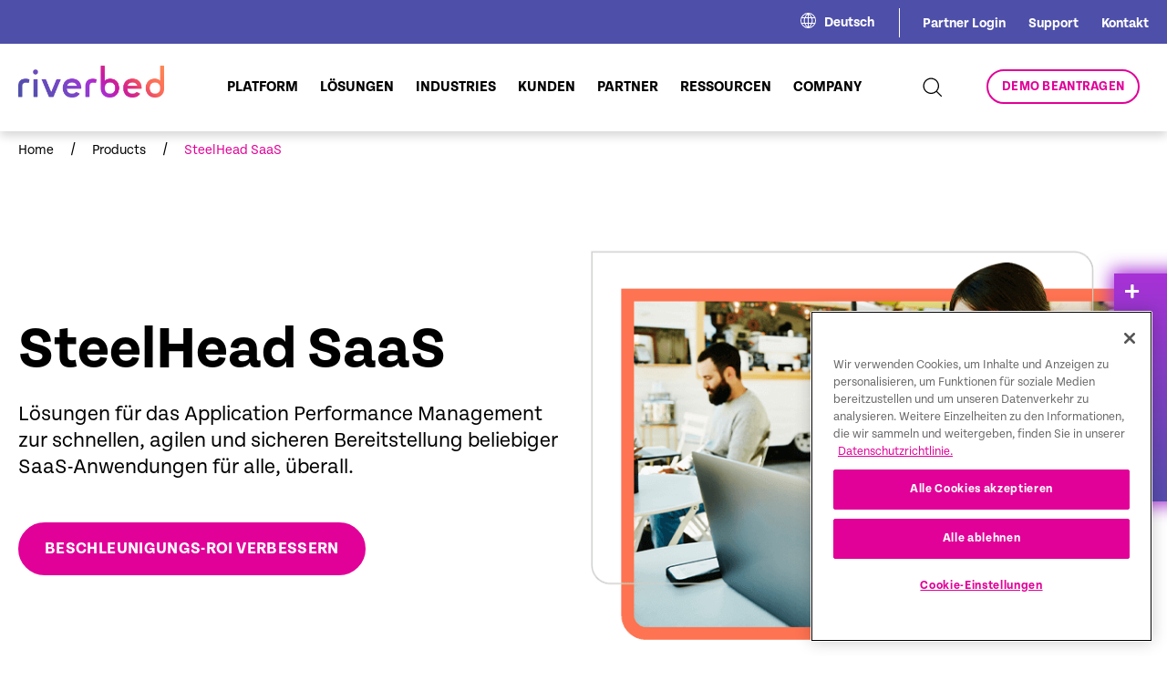

--- FILE ---
content_type: text/html; charset=UTF-8
request_url: https://www.riverbed.com/de/products/steelhead-saas/
body_size: 29801
content:
<!DOCTYPE html>
<html lang="de-DE">

<head>
  <script>
  try {
    window.performance.setResourceTimingBufferSize(400)
  } catch (e) {}
  try {
    var _bttErrorListener = _bttErrorListener || function(b, c) {
      var d = [],
        e = [];
      b.addEventListener && b.addEventListener("error", function(a) {
        "undefined" == typeof _bttErr ? d.push(a) : _bttErr.capture(a.message, a.filename, a.lineno, a.colno, a
          .error)
      });
      c.addEventListener && c.addEventListener("securitypolicyviolation", function(a) {
        "undefined" == typeof _bttErr ? e.push([a.blockedURI, a.lineNumber, +new Date, a.sourceFile, a
          .disposition
        ]) : _bttErr.captSec(a.blockedURI, a.lineNumber, +new Date, a.sourceFile, a.disposition)
      });
      return {
        get: function(a) {
          return "a" == a ? d : e
        }
      }
    }(window, document)
  } catch (b) {
    _bttErrorListener = void 0
  };
  </script>
  <meta content="text/html; charset=utf-8" http-equiv="Content-Type">
  <meta http-equiv="x-ua-compatible" content="ie=edge">
  <meta name="viewport"
    content="width=device-width, initial-scale=1, maximum-scale=2.0, user-scalable=2, shrink-to-fit=no">
  <link rel="icon" type="image/x-icon" href="/riverbed-wp-content/themes/riverbed/favicon.ico">
  <meta name='robots' content='index, follow, max-image-preview:large, max-snippet:-1, max-video-preview:-1' />
	<style>img:is([sizes="auto" i], [sizes^="auto," i]) { contain-intrinsic-size: 3000px 1500px }</style>
	<link rel="alternate" hreflang="en" href="https://www.riverbed.com/products/steelhead-saas/" />
<link rel="alternate" hreflang="fr" href="https://www.riverbed.com/fr/products/steelhead-saas/" />
<link rel="alternate" hreflang="de" href="https://www.riverbed.com/de/products/steelhead-saas/" />
<link rel="alternate" hreflang="x-default" href="https://www.riverbed.com/products/steelhead-saas/" />

	<!-- This site is optimized with the Yoast SEO Premium plugin v23.4 (Yoast SEO v23.4) - https://yoast.com/wordpress/plugins/seo/ -->
	<title>Steigern Sie die Leistung von SaaS-Anwendungen mit SteelHead SaaS | Riverbed</title>
	<meta name="description" content="Überwinden Sie Latenz und Überlastung, um eine sichere und gleichbleibende Leistung von SaaS-Anwendungen für Nutzende überall sicherzustellen." />
	<link rel="canonical" href="https://www.riverbed.com/de/products/steelhead-saas/" />
	<meta property="og:locale" content="de_DE" />
	<meta property="og:type" content="article" />
	<meta property="og:title" content="SteelHead SaaS" />
	<meta property="og:description" content="Überwinden Sie Latenz und Überlastung, um eine sichere und gleichbleibende Leistung von SaaS-Anwendungen für Nutzende überall sicherzustellen." />
	<meta property="og:url" content="https://www.riverbed.com/de/products/steelhead-saas/" />
	<meta property="og:site_name" content="Riverbed" />
	<meta property="article:publisher" content="https://www.facebook.com/riverbed" />
	<meta property="article:modified_time" content="2025-06-17T07:45:51+00:00" />
	<meta property="og:image" content="https://www.riverbed.com/riverbed-wp-content/uploads/2022/12/saas-accelerator-new-og-image.png" />
	<meta property="og:image:width" content="800" />
	<meta property="og:image:height" content="400" />
	<meta property="og:image:type" content="image/png" />
	<meta name="twitter:card" content="summary_large_image" />
	<meta name="twitter:image" content="https://www.riverbed.com/riverbed-wp-content/uploads/2022/12/saas-accelerator-new-og-image.png" />
	<meta name="twitter:site" content="@RIVERBED" />
	<script type="application/ld+json" class="yoast-schema-graph">{"@context":"https://schema.org","@graph":[{"@type":"WebPage","@id":"https://www.riverbed.com/de/products/steelhead-saas/","url":"https://www.riverbed.com/de/products/steelhead-saas/","name":"Steigern Sie die Leistung von SaaS-Anwendungen mit SteelHead SaaS | Riverbed","isPartOf":{"@id":"https://www.riverbed.com/de/#website"},"datePublished":"2023-06-06T23:08:02+00:00","dateModified":"2025-06-17T07:45:51+00:00","description":"Überwinden Sie Latenz und Überlastung, um eine sichere und gleichbleibende Leistung von SaaS-Anwendungen für Nutzende überall sicherzustellen.","breadcrumb":{"@id":"https://www.riverbed.com/de/products/steelhead-saas/#breadcrumb"},"inLanguage":"de-DE","potentialAction":[{"@type":"ReadAction","target":["https://www.riverbed.com/de/products/steelhead-saas/"]}]},{"@type":"BreadcrumbList","@id":"https://www.riverbed.com/de/products/steelhead-saas/#breadcrumb","itemListElement":[{"@type":"ListItem","position":1,"name":"Home","item":"https://www.riverbed.com/de/"},{"@type":"ListItem","position":2,"name":"SteelHead SaaS"}]},{"@type":"WebSite","@id":"https://www.riverbed.com/de/#website","url":"https://www.riverbed.com/de/","name":"Riverbed","description":"Digital Experience Innovation &amp; Acceleration","publisher":{"@id":"https://www.riverbed.com/de/#organization"},"potentialAction":[{"@type":"SearchAction","target":{"@type":"EntryPoint","urlTemplate":"https://www.riverbed.com/de/?s={search_term_string}"},"query-input":{"@type":"PropertyValueSpecification","valueRequired":true,"valueName":"search_term_string"}}],"inLanguage":"de-DE"},{"@type":"Organization","@id":"https://www.riverbed.com/de/#organization","name":"Riverbed Technology","url":"https://www.riverbed.com/de/","logo":{"@type":"ImageObject","inLanguage":"de-DE","@id":"https://www.riverbed.com/de/#/schema/logo/image/","url":"/riverbed-wp-content/uploads/2023/10/RVBD_KO_Logo_696x696.png","contentUrl":"/riverbed-wp-content/uploads/2023/10/RVBD_KO_Logo_696x696.png","width":696,"height":696,"caption":"Riverbed Technology"},"image":{"@id":"https://www.riverbed.com/de/#/schema/logo/image/"},"sameAs":["https://www.facebook.com/riverbed","https://x.com/RIVERBED","https://www.linkedin.com/company/riverbed-technology","https://www.youtube.com/user/RiverbedTechnology"]}]}</script>
	<!-- / Yoast SEO Premium plugin. -->


<link rel="alternate" type="application/rss+xml" title="Riverbed &raquo; Feed" href="https://www.riverbed.com/de/feed/" />
<!-- Google Tag Manager -->
<script>
(function(w, d, s, l, i) {
  w[l] = w[l] || [];
  w[l].push({
    'gtm.start': new Date().getTime(),
    event: 'gtm.js'
  });
  var f = d.getElementsByTagName(s)[0],
    j = d.createElement(s),
    dl = l != 'dataLayer' ? '&l=' + l : '';
  j.async = true;
  j.src = 'https://www.googletagmanager.com/gtm.js?id=' + i + dl;
  f.parentNode.insertBefore(j, f);
})(window, document, 'script', 'dataLayer', 'GTM-P7K3DRD');
</script>
<!-- End Google Tag Manager -->
<script type="text/javascript">
/* <![CDATA[ */
window._wpemojiSettings = {"baseUrl":"https:\/\/s.w.org\/images\/core\/emoji\/16.0.1\/72x72\/","ext":".png","svgUrl":"https:\/\/s.w.org\/images\/core\/emoji\/16.0.1\/svg\/","svgExt":".svg","source":{"concatemoji":"https:\/\/www.riverbed.com\/wp-includes\/js\/wp-emoji-release.min.js?ver=6.8.3"}};
/*! This file is auto-generated */
!function(s,n){var o,i,e;function c(e){try{var t={supportTests:e,timestamp:(new Date).valueOf()};sessionStorage.setItem(o,JSON.stringify(t))}catch(e){}}function p(e,t,n){e.clearRect(0,0,e.canvas.width,e.canvas.height),e.fillText(t,0,0);var t=new Uint32Array(e.getImageData(0,0,e.canvas.width,e.canvas.height).data),a=(e.clearRect(0,0,e.canvas.width,e.canvas.height),e.fillText(n,0,0),new Uint32Array(e.getImageData(0,0,e.canvas.width,e.canvas.height).data));return t.every(function(e,t){return e===a[t]})}function u(e,t){e.clearRect(0,0,e.canvas.width,e.canvas.height),e.fillText(t,0,0);for(var n=e.getImageData(16,16,1,1),a=0;a<n.data.length;a++)if(0!==n.data[a])return!1;return!0}function f(e,t,n,a){switch(t){case"flag":return n(e,"\ud83c\udff3\ufe0f\u200d\u26a7\ufe0f","\ud83c\udff3\ufe0f\u200b\u26a7\ufe0f")?!1:!n(e,"\ud83c\udde8\ud83c\uddf6","\ud83c\udde8\u200b\ud83c\uddf6")&&!n(e,"\ud83c\udff4\udb40\udc67\udb40\udc62\udb40\udc65\udb40\udc6e\udb40\udc67\udb40\udc7f","\ud83c\udff4\u200b\udb40\udc67\u200b\udb40\udc62\u200b\udb40\udc65\u200b\udb40\udc6e\u200b\udb40\udc67\u200b\udb40\udc7f");case"emoji":return!a(e,"\ud83e\udedf")}return!1}function g(e,t,n,a){var r="undefined"!=typeof WorkerGlobalScope&&self instanceof WorkerGlobalScope?new OffscreenCanvas(300,150):s.createElement("canvas"),o=r.getContext("2d",{willReadFrequently:!0}),i=(o.textBaseline="top",o.font="600 32px Arial",{});return e.forEach(function(e){i[e]=t(o,e,n,a)}),i}function t(e){var t=s.createElement("script");t.src=e,t.defer=!0,s.head.appendChild(t)}"undefined"!=typeof Promise&&(o="wpEmojiSettingsSupports",i=["flag","emoji"],n.supports={everything:!0,everythingExceptFlag:!0},e=new Promise(function(e){s.addEventListener("DOMContentLoaded",e,{once:!0})}),new Promise(function(t){var n=function(){try{var e=JSON.parse(sessionStorage.getItem(o));if("object"==typeof e&&"number"==typeof e.timestamp&&(new Date).valueOf()<e.timestamp+604800&&"object"==typeof e.supportTests)return e.supportTests}catch(e){}return null}();if(!n){if("undefined"!=typeof Worker&&"undefined"!=typeof OffscreenCanvas&&"undefined"!=typeof URL&&URL.createObjectURL&&"undefined"!=typeof Blob)try{var e="postMessage("+g.toString()+"("+[JSON.stringify(i),f.toString(),p.toString(),u.toString()].join(",")+"));",a=new Blob([e],{type:"text/javascript"}),r=new Worker(URL.createObjectURL(a),{name:"wpTestEmojiSupports"});return void(r.onmessage=function(e){c(n=e.data),r.terminate(),t(n)})}catch(e){}c(n=g(i,f,p,u))}t(n)}).then(function(e){for(var t in e)n.supports[t]=e[t],n.supports.everything=n.supports.everything&&n.supports[t],"flag"!==t&&(n.supports.everythingExceptFlag=n.supports.everythingExceptFlag&&n.supports[t]);n.supports.everythingExceptFlag=n.supports.everythingExceptFlag&&!n.supports.flag,n.DOMReady=!1,n.readyCallback=function(){n.DOMReady=!0}}).then(function(){return e}).then(function(){var e;n.supports.everything||(n.readyCallback(),(e=n.source||{}).concatemoji?t(e.concatemoji):e.wpemoji&&e.twemoji&&(t(e.twemoji),t(e.wpemoji)))}))}((window,document),window._wpemojiSettings);
/* ]]> */
</script>
<link rel='stylesheet' id='dashicons-css' href='https://www.riverbed.com/wp-includes/css/dashicons.min.css?ver=6.8.3' type='text/css' media='all' />
<link rel='stylesheet' id='post-views-counter-frontend-css' href='/riverbed-wp-content/plugins/post-views-counter/css/frontend.min.css?ver=1.6.0' type='text/css' media='all' />
<link rel='stylesheet' id='menu-icons-extra-css' href='/riverbed-wp-content/plugins/menu-icons/css/extra.min.css?ver=0.13.20' type='text/css' media='all' />
<style id='wp-emoji-styles-inline-css' type='text/css'>

	img.wp-smiley, img.emoji {
		display: inline !important;
		border: none !important;
		box-shadow: none !important;
		height: 1em !important;
		width: 1em !important;
		margin: 0 0.07em !important;
		vertical-align: -0.1em !important;
		background: none !important;
		padding: 0 !important;
	}
</style>
<link rel='stylesheet' id='wp-block-library-css' href='https://www.riverbed.com/wp-includes/css/dist/block-library/style.min.css?ver=6.8.3' type='text/css' media='all' />
<style id='classic-theme-styles-inline-css' type='text/css'>
/*! This file is auto-generated */
.wp-block-button__link{color:#fff;background-color:#32373c;border-radius:9999px;box-shadow:none;text-decoration:none;padding:calc(.667em + 2px) calc(1.333em + 2px);font-size:1.125em}.wp-block-file__button{background:#32373c;color:#fff;text-decoration:none}
</style>
<style id='global-styles-inline-css' type='text/css'>
:root{--wp--preset--aspect-ratio--square: 1;--wp--preset--aspect-ratio--4-3: 4/3;--wp--preset--aspect-ratio--3-4: 3/4;--wp--preset--aspect-ratio--3-2: 3/2;--wp--preset--aspect-ratio--2-3: 2/3;--wp--preset--aspect-ratio--16-9: 16/9;--wp--preset--aspect-ratio--9-16: 9/16;--wp--preset--color--black: #000000;--wp--preset--color--cyan-bluish-gray: #abb8c3;--wp--preset--color--white: #ffffff;--wp--preset--color--pale-pink: #f78da7;--wp--preset--color--vivid-red: #cf2e2e;--wp--preset--color--luminous-vivid-orange: #ff6900;--wp--preset--color--luminous-vivid-amber: #fcb900;--wp--preset--color--light-green-cyan: #7bdcb5;--wp--preset--color--vivid-green-cyan: #00d084;--wp--preset--color--pale-cyan-blue: #8ed1fc;--wp--preset--color--vivid-cyan-blue: #0693e3;--wp--preset--color--vivid-purple: #9b51e0;--wp--preset--gradient--vivid-cyan-blue-to-vivid-purple: linear-gradient(135deg,rgba(6,147,227,1) 0%,rgb(155,81,224) 100%);--wp--preset--gradient--light-green-cyan-to-vivid-green-cyan: linear-gradient(135deg,rgb(122,220,180) 0%,rgb(0,208,130) 100%);--wp--preset--gradient--luminous-vivid-amber-to-luminous-vivid-orange: linear-gradient(135deg,rgba(252,185,0,1) 0%,rgba(255,105,0,1) 100%);--wp--preset--gradient--luminous-vivid-orange-to-vivid-red: linear-gradient(135deg,rgba(255,105,0,1) 0%,rgb(207,46,46) 100%);--wp--preset--gradient--very-light-gray-to-cyan-bluish-gray: linear-gradient(135deg,rgb(238,238,238) 0%,rgb(169,184,195) 100%);--wp--preset--gradient--cool-to-warm-spectrum: linear-gradient(135deg,rgb(74,234,220) 0%,rgb(151,120,209) 20%,rgb(207,42,186) 40%,rgb(238,44,130) 60%,rgb(251,105,98) 80%,rgb(254,248,76) 100%);--wp--preset--gradient--blush-light-purple: linear-gradient(135deg,rgb(255,206,236) 0%,rgb(152,150,240) 100%);--wp--preset--gradient--blush-bordeaux: linear-gradient(135deg,rgb(254,205,165) 0%,rgb(254,45,45) 50%,rgb(107,0,62) 100%);--wp--preset--gradient--luminous-dusk: linear-gradient(135deg,rgb(255,203,112) 0%,rgb(199,81,192) 50%,rgb(65,88,208) 100%);--wp--preset--gradient--pale-ocean: linear-gradient(135deg,rgb(255,245,203) 0%,rgb(182,227,212) 50%,rgb(51,167,181) 100%);--wp--preset--gradient--electric-grass: linear-gradient(135deg,rgb(202,248,128) 0%,rgb(113,206,126) 100%);--wp--preset--gradient--midnight: linear-gradient(135deg,rgb(2,3,129) 0%,rgb(40,116,252) 100%);--wp--preset--font-size--small: 13px;--wp--preset--font-size--medium: 20px;--wp--preset--font-size--large: 36px;--wp--preset--font-size--x-large: 42px;--wp--preset--spacing--20: 0.44rem;--wp--preset--spacing--30: 0.67rem;--wp--preset--spacing--40: 1rem;--wp--preset--spacing--50: 1.5rem;--wp--preset--spacing--60: 2.25rem;--wp--preset--spacing--70: 3.38rem;--wp--preset--spacing--80: 5.06rem;--wp--preset--shadow--natural: 6px 6px 9px rgba(0, 0, 0, 0.2);--wp--preset--shadow--deep: 12px 12px 50px rgba(0, 0, 0, 0.4);--wp--preset--shadow--sharp: 6px 6px 0px rgba(0, 0, 0, 0.2);--wp--preset--shadow--outlined: 6px 6px 0px -3px rgba(255, 255, 255, 1), 6px 6px rgba(0, 0, 0, 1);--wp--preset--shadow--crisp: 6px 6px 0px rgba(0, 0, 0, 1);}:where(.is-layout-flex){gap: 0.5em;}:where(.is-layout-grid){gap: 0.5em;}body .is-layout-flex{display: flex;}.is-layout-flex{flex-wrap: wrap;align-items: center;}.is-layout-flex > :is(*, div){margin: 0;}body .is-layout-grid{display: grid;}.is-layout-grid > :is(*, div){margin: 0;}:where(.wp-block-columns.is-layout-flex){gap: 2em;}:where(.wp-block-columns.is-layout-grid){gap: 2em;}:where(.wp-block-post-template.is-layout-flex){gap: 1.25em;}:where(.wp-block-post-template.is-layout-grid){gap: 1.25em;}.has-black-color{color: var(--wp--preset--color--black) !important;}.has-cyan-bluish-gray-color{color: var(--wp--preset--color--cyan-bluish-gray) !important;}.has-white-color{color: var(--wp--preset--color--white) !important;}.has-pale-pink-color{color: var(--wp--preset--color--pale-pink) !important;}.has-vivid-red-color{color: var(--wp--preset--color--vivid-red) !important;}.has-luminous-vivid-orange-color{color: var(--wp--preset--color--luminous-vivid-orange) !important;}.has-luminous-vivid-amber-color{color: var(--wp--preset--color--luminous-vivid-amber) !important;}.has-light-green-cyan-color{color: var(--wp--preset--color--light-green-cyan) !important;}.has-vivid-green-cyan-color{color: var(--wp--preset--color--vivid-green-cyan) !important;}.has-pale-cyan-blue-color{color: var(--wp--preset--color--pale-cyan-blue) !important;}.has-vivid-cyan-blue-color{color: var(--wp--preset--color--vivid-cyan-blue) !important;}.has-vivid-purple-color{color: var(--wp--preset--color--vivid-purple) !important;}.has-black-background-color{background-color: var(--wp--preset--color--black) !important;}.has-cyan-bluish-gray-background-color{background-color: var(--wp--preset--color--cyan-bluish-gray) !important;}.has-white-background-color{background-color: var(--wp--preset--color--white) !important;}.has-pale-pink-background-color{background-color: var(--wp--preset--color--pale-pink) !important;}.has-vivid-red-background-color{background-color: var(--wp--preset--color--vivid-red) !important;}.has-luminous-vivid-orange-background-color{background-color: var(--wp--preset--color--luminous-vivid-orange) !important;}.has-luminous-vivid-amber-background-color{background-color: var(--wp--preset--color--luminous-vivid-amber) !important;}.has-light-green-cyan-background-color{background-color: var(--wp--preset--color--light-green-cyan) !important;}.has-vivid-green-cyan-background-color{background-color: var(--wp--preset--color--vivid-green-cyan) !important;}.has-pale-cyan-blue-background-color{background-color: var(--wp--preset--color--pale-cyan-blue) !important;}.has-vivid-cyan-blue-background-color{background-color: var(--wp--preset--color--vivid-cyan-blue) !important;}.has-vivid-purple-background-color{background-color: var(--wp--preset--color--vivid-purple) !important;}.has-black-border-color{border-color: var(--wp--preset--color--black) !important;}.has-cyan-bluish-gray-border-color{border-color: var(--wp--preset--color--cyan-bluish-gray) !important;}.has-white-border-color{border-color: var(--wp--preset--color--white) !important;}.has-pale-pink-border-color{border-color: var(--wp--preset--color--pale-pink) !important;}.has-vivid-red-border-color{border-color: var(--wp--preset--color--vivid-red) !important;}.has-luminous-vivid-orange-border-color{border-color: var(--wp--preset--color--luminous-vivid-orange) !important;}.has-luminous-vivid-amber-border-color{border-color: var(--wp--preset--color--luminous-vivid-amber) !important;}.has-light-green-cyan-border-color{border-color: var(--wp--preset--color--light-green-cyan) !important;}.has-vivid-green-cyan-border-color{border-color: var(--wp--preset--color--vivid-green-cyan) !important;}.has-pale-cyan-blue-border-color{border-color: var(--wp--preset--color--pale-cyan-blue) !important;}.has-vivid-cyan-blue-border-color{border-color: var(--wp--preset--color--vivid-cyan-blue) !important;}.has-vivid-purple-border-color{border-color: var(--wp--preset--color--vivid-purple) !important;}.has-vivid-cyan-blue-to-vivid-purple-gradient-background{background: var(--wp--preset--gradient--vivid-cyan-blue-to-vivid-purple) !important;}.has-light-green-cyan-to-vivid-green-cyan-gradient-background{background: var(--wp--preset--gradient--light-green-cyan-to-vivid-green-cyan) !important;}.has-luminous-vivid-amber-to-luminous-vivid-orange-gradient-background{background: var(--wp--preset--gradient--luminous-vivid-amber-to-luminous-vivid-orange) !important;}.has-luminous-vivid-orange-to-vivid-red-gradient-background{background: var(--wp--preset--gradient--luminous-vivid-orange-to-vivid-red) !important;}.has-very-light-gray-to-cyan-bluish-gray-gradient-background{background: var(--wp--preset--gradient--very-light-gray-to-cyan-bluish-gray) !important;}.has-cool-to-warm-spectrum-gradient-background{background: var(--wp--preset--gradient--cool-to-warm-spectrum) !important;}.has-blush-light-purple-gradient-background{background: var(--wp--preset--gradient--blush-light-purple) !important;}.has-blush-bordeaux-gradient-background{background: var(--wp--preset--gradient--blush-bordeaux) !important;}.has-luminous-dusk-gradient-background{background: var(--wp--preset--gradient--luminous-dusk) !important;}.has-pale-ocean-gradient-background{background: var(--wp--preset--gradient--pale-ocean) !important;}.has-electric-grass-gradient-background{background: var(--wp--preset--gradient--electric-grass) !important;}.has-midnight-gradient-background{background: var(--wp--preset--gradient--midnight) !important;}.has-small-font-size{font-size: var(--wp--preset--font-size--small) !important;}.has-medium-font-size{font-size: var(--wp--preset--font-size--medium) !important;}.has-large-font-size{font-size: var(--wp--preset--font-size--large) !important;}.has-x-large-font-size{font-size: var(--wp--preset--font-size--x-large) !important;}
:where(.wp-block-post-template.is-layout-flex){gap: 1.25em;}:where(.wp-block-post-template.is-layout-grid){gap: 1.25em;}
:where(.wp-block-columns.is-layout-flex){gap: 2em;}:where(.wp-block-columns.is-layout-grid){gap: 2em;}
:root :where(.wp-block-pullquote){font-size: 1.5em;line-height: 1.6;}
</style>
<link rel='stylesheet' id='widgetopts-styles-css' href='/riverbed-wp-content/plugins/widget-options/assets/css/widget-options.css?ver=4.1.3' type='text/css' media='all' />
<link rel='stylesheet' id='solr_frontend-css' href='/riverbed-wp-content/plugins/wpsolr-pro/wpsolr/core/css/style.css?ver=22.9' type='text/css' media='all' />
<link rel='stylesheet' id='wpml-menu-item-0-css' href='/riverbed-wp-content/plugins/sitepress-multilingual-cms/templates/language-switchers/menu-item/style.min.css?ver=1' type='text/css' media='all' />
<link rel='stylesheet' id='plugin-css-css' href='/riverbed-wp-content/themes/riverbed/dist/styles/plugins.css?ver=1.01' type='text/css' media='all' />
<link rel='stylesheet' id='main-css-css' href='/riverbed-wp-content/themes/riverbed/dist/styles/main.css?ver=1.01' type='text/css' media='all' />
<link rel='stylesheet' id='heateor_sss_frontend_css-css' href='/riverbed-wp-content/plugins/sassy-social-share/public/css/sassy-social-share-public.css?ver=3.3.79' type='text/css' media='all' />
<style id='heateor_sss_frontend_css-inline-css' type='text/css'>
.heateor_sss_button_instagram span.heateor_sss_svg,a.heateor_sss_instagram span.heateor_sss_svg{background:radial-gradient(circle at 30% 107%,#fdf497 0,#fdf497 5%,#fd5949 45%,#d6249f 60%,#285aeb 90%)}.heateor_sss_horizontal_sharing .heateor_sss_svg,.heateor_sss_standard_follow_icons_container .heateor_sss_svg{color:#fff;border-width:0px;border-style:solid;border-color:transparent}.heateor_sss_horizontal_sharing .heateorSssTCBackground{color:#666}.heateor_sss_horizontal_sharing span.heateor_sss_svg:hover,.heateor_sss_standard_follow_icons_container span.heateor_sss_svg:hover{border-color:transparent;}.heateor_sss_vertical_sharing span.heateor_sss_svg,.heateor_sss_floating_follow_icons_container span.heateor_sss_svg{color:#fff;border-width:0px;border-style:solid;border-color:transparent;}.heateor_sss_vertical_sharing .heateorSssTCBackground{color:#666;}.heateor_sss_vertical_sharing span.heateor_sss_svg:hover,.heateor_sss_floating_follow_icons_container span.heateor_sss_svg:hover{border-color:transparent;}@media screen and (max-width:783px) {.heateor_sss_vertical_sharing{display:none!important}}
</style>
<script type="text/javascript" id="wpml-cookie-js-extra">
/* <![CDATA[ */
var wpml_cookies = {"wp-wpml_current_language":{"value":"de","expires":1,"path":"\/"}};
var wpml_cookies = {"wp-wpml_current_language":{"value":"de","expires":1,"path":"\/"}};
/* ]]> */
</script>
<script type="text/javascript" src="/riverbed-wp-content/plugins/sitepress-multilingual-cms/res/js/cookies/language-cookie.js?ver=470000" id="wpml-cookie-js" defer="defer" data-wp-strategy="defer"></script>
<script type="text/javascript" src="https://www.riverbed.com/wp-includes/js/jquery/jquery.min.js?ver=3.7.1" id="jquery-core-js"></script>
<script type="text/javascript" src="https://www.riverbed.com/wp-includes/js/jquery/jquery-migrate.min.js?ver=3.4.1" id="jquery-migrate-js"></script>
<link rel="EditURI" type="application/rsd+xml" title="RSD" href="https://www.riverbed.com/xmlrpc.php?rsd" />
<link rel='shortlink' href='https://www.riverbed.com/de/?p=10366' />
<meta name="generator" content="WPML ver:4.7.1 stt:1,66,67,68,4,3,28;" />
        <script>
            wpsolr_globalError = [];
            window.onerror = function (msg, url, line, col, error) {
                wpsolr_globalError.push({msg: msg, url: url, line: line, error: error});
            };
        </script>
		  <script>
    window.dataLayer = window.dataLayer || [];
    dataLayer.push({
      'cmsName': 'Wordpress',
      'pageName': '/steelhead-saas',
      'language': 'de',
      'pageLastEditDate': '20260129',
      'country': 'Germany',
      'pageSection': 'products',
      'refererUrl': 'www.riverbed.com/',
      'subSection': 'steelhead-saas'
    });
  </script>
  <script>
    function addAttributesToAnchorTags(tagType = 'all') {
      var asset_items = ["white-paper", "article", "brochure", "case-study", "data-spec-sheet", "deployment-guide",
        "document", "ebook", "fast-facts", "infographic", "solution-brief", "survey"
      ];


      var baseUrl = window.location.href;


      // Get all anchor tags on the page
      let anchorTags = document.getElementsByTagName("a");
      //Video attributes logic goes here
      for (var i = 0; i < anchorTags.length; i++) {
        //Links or Videos using hrefs
        var linkUrl = anchorTags[i].getAttribute("href");
        //Videos using data-video
        var videoUrl = anchorTags[i].getAttribute("data-video");

        var assetType = "";
        var resourceType = "";
        var dataTracking = "";
        var format = "";

        var existingAssetType = anchorTags[i].getAttribute("asset-type");
        var existingResourceType = anchorTags[i].getAttribute("resource-type");
        var existingDataTracking = anchorTags[i].getAttribute("data-track");
        var existingFormat = anchorTags[i].getAttribute("format");


        if (linkUrl || videoUrl) {
          if (linkUrl) {
            var path = linkUrl.split('/');

            path = path.filter(function(segment) {
              return !['fr', 'de', 'ja', 'en-gb', 'en-au', 'en-ae'].includes(segment);
            });

            var tempAsset = path[3];
            var tempResource = path[4];

            if (asset_items.includes(tempResource)) {
              assetType = (tempAsset === "file") ? "resource" : tempAsset;
              resourceType = tempResource;
              dataTracking = "true";
              format = "pdf";

              if (!existingAssetType) {
                anchorTags[i].setAttribute("asset-type", assetType);
              }

              if (!existingResourceType) {
                anchorTags[i].setAttribute("resource-type", resourceType);
              }
              if (!existingDataTracking) {
                anchorTags[i].setAttribute("data-track", dataTracking);
              }
              if (!existingFormat) {
                anchorTags[i].setAttribute("format", format);
              }
            }
          }

          if (videoUrl) {
            const video_asset = videoUrl.split('/')[2];
            if (video_asset === "players.brightcove.net") {
              assetType = "resource";
              resourceType = "video";
              dataTracking = "true";
              format = "video";
            }

            if (!existingAssetType) {
              anchorTags[i].setAttribute("asset-type", assetType);
            }
            if (!existingResourceType) {
              anchorTags[i].setAttribute("resource-type", resourceType);
            }
            if (!existingDataTracking) {
              anchorTags[i].setAttribute("data-track", dataTracking);
            }
            if (!existingFormat) {
              anchorTags[i].setAttribute("format", format);
            }
          }
        }
      }
    }


    window.addEventListener("load", addAttributesToAnchorTags);
  </script>
<script type="text/javascript">
var digitalData = {};
digitalData = {
  cmsName: 'WP',
  country: 'DE',
  language: 'de',
  pageSection: 'blogs',
  subSection: '',
  pageName: 'steelhead-saas',
    pageID: '10366',
    pageLastEditDate: '20250617',
  is404: false,
  searchResultTerm: '',
  searchcResultCount: '',
  searchResultCurrentPage: '',
  formSuccessName: ''
};
</script>
  <!-- Google Tag Manager -->
<script type="text/javascript">
(function(w, d, s, l, i) {
  w[l] = w[l] || [];
  w[l].push({
    'gtm.start': new Date().getTime(),
    event: 'gtm.js'
  });
  var f = d.getElementsByTagName(s)[0];
  var j = d.createElement(s);
  var dl = l != 'dataLayer' ? '&l=' + l : '';
  j.src = 'https://www.googletagmanager.com/gtm.js?id=' + i + dl + '';
  j.async = true;
  f.parentNode.insertBefore(j, f);
})(window, document, 'script', 'dataLayer', 'GTM-P7K3DRD');
</script>
<!-- End Google Tag Manager -->


<script type="text/javascript"
  src="https://cdn.cookielaw.org/consent/6658061f-3066-4e97-8bec-be52ed92a538/OtAutoBlock.js"></script>
<script src="https://cdn.cookielaw.org/scripttemplates/otSDKStub.js" type="text/javascript" charset="UTF-8"
  data-domain-script="1878ee41-b879-48d6-a24b-36777dcb7495"></script>
<script type="text/javascript">
function OptanonWrapper() {}
</script></head>


<body class="wp-singular product-template-default single single-product postid-10366 wp-theme-riverbed">
  <div>
    <!-- Google Tag Manager (noscript) -->
    <noscript>
      <iframe src="https://www.googletagmanager.com/ns.html?id=GTM-P7K3DRD" height="0" width="0"
        style="display:none;visibility:hidden"></iframe>
    </noscript>
    <!-- End Google Tag Manager (noscript) -->
    <header  ><div class="header-secondary">
  <div class="container">
    <div class="top-nav-holder">
            <div class="language-switcher">
        <div class="icon-holder">
          <svg xmlns="http://www.w3.org/2000/svg" width="16.999" height="16.999" viewBox="0 0 16.999 16.999">
            <path data-name="Analog and Mixed-Signal Semiconductors _ Semtech-3"
              d="M8.5 0A8.5 8.5 0 1 0 17 8.5 8.5 8.5 0 0 0 8.5 0zm6.684 5.085h-2.647A14.032 14.032 0 0 0 9.764 1.1a7.536 7.536 0 0 1 5.42 3.983zM12.4 8.789a6.931 6.931 0 0 1-.361 2.186H9.014v-4.9H11.9a7.948 7.948 0 0 1 .5 2.71zm-7.777 0a7.958 7.958 0 0 1 .506-2.71h2.9v4.9H4.977a6.6 6.6 0 0 1-.352-2.186zm3.4-3.7H5.555a13.589 13.589 0 0 1 2.466-3.382zm0 6.883v3.405a11.329 11.329 0 0 1-2.637-3.4zm.994 3.387v-3.391h2.628a11.409 11.409 0 0 1-2.628 3.387zm0-10.27V1.725a13.4 13.4 0 0 1 2.457 3.36zM7.253 1.093A14.2 14.2 0 0 0 4.48 5.085H1.816a7.555 7.555 0 0 1 5.437-3.992zM1.4 6.079h2.692a8.431 8.431 0 0 0-.479 2.71 7.811 7.811 0 0 0 .325 2.186h-2.52a7.456 7.456 0 0 1-.018-4.9zm.452 5.889H4.29a11.223 11.223 0 0 0 2.854 3.911 7.527 7.527 0 0 1-5.293-3.911zm8.039 3.9a11.313 11.313 0 0 0 2.845-3.911h2.421a7.516 7.516 0 0 1-5.266 3.913zm5.69-4.9h-2.493a7.45 7.45 0 0 0 .325-2.186 8.161 8.161 0 0 0-.488-2.71h2.665a7.456 7.456 0 0 1-.009 4.9z"
              style="fill:#fff" />
          </svg>
        </div>
        <span>English</span>
      </div>
            <nav class="top-nav">
        <ul>
                    <li id="menu-item-9762" class="menu-item menu-item-type-custom menu-item-object-custom menu-item-9762"><a href="https://partners.riverbed.com/English/">Partner Login</a></li>
<li id="menu-item-9764" class="menu-item menu-item-type-custom menu-item-object-custom menu-item-9764"><a href="https://support.riverbed.com/content/login/login_support.html">Support</a></li>
<li id="menu-item-15952" class="menu-item menu-item-type-custom menu-item-object-custom menu-item-15952"><a href="/de/contact-us/">Kontakt</a></li>
        </ul>
      </nav>
    </div>
  </div>
</div>
<div class="container">
  <div class="wrapper">
    <div class="header-primary">
      <div class="primary-nav-holder">
        <div class="logo-holder">
                    <a href="/de/">
            <img src="/riverbed-wp-content/themes/riverbed/dist/images/header/riverbed-logo.png" alt="riverbed logo">
          </a>
                  </div>
        <div class="primary-nav-menu">
          <nav>
            <ul>
              <!-- Product Menu was removed -->

              <!-- Platform Menu -->
                            <li id="menu-item-78744" class="stacked menu-item menu-item-type-custom menu-item-object-custom current-menu-ancestor menu-item-has-children menu-item-78744"><div class="nav-label"><p class="small-body right-chevron"><a href="#">Platform</a></p></div>
<ul class="sub-menu">
	<li  id="menu-item-78767" class=" col-outer menu-item menu-item-type-custom menu-item-object-custom current-menu-ancestor menu-item-has-children menu-item-78767"><h5><a href="#">Riverbed Platform</a></h5>
	<ul class="menu-item-wrap">
		<li  id="menu-item-78768" class=" menu-item two-col menu-item menu-item-type-custom menu-item-object-custom menu-item-has-children menu-item-78768"><a href="/de/products/aiops/">AIOps</a>
		<ul>
			<li  id="menu-item-78769" class="menu-item menu-item-type-custom menu-item-object-custom menu-item-78769"><a href="/de/products/riverbed-iq/">Riverbed IQ Ops</a></li>
			<li  id="menu-item-86710" class="menu-item menu-item-type-custom menu-item-object-custom menu-item-86710"><a href="/de/enabling-technology/dashboards/">Workspaces</a></li>
			<li  id="menu-item-78770" class="menu-item menu-item-type-custom menu-item-object-custom menu-item-78770"><a href="/de/products/portal/">Portal</a></li>
		</ul>
</li>
		<li  id="menu-item-78771" class=" menu-item two-col menu-item menu-item-type-custom menu-item-object-custom menu-item-has-children menu-item-78771"><a href="/de/products/digital-experience-management/">Digital Experience</a>
		<ul>
			<li  id="menu-item-78772" class="menu-item menu-item-type-custom menu-item-object-custom menu-item-78772"><a href="/de/products/end-user-experience-monitoring/">Aternity Employee Experience</a></li>
			<li  id="menu-item-79926" class="menu-item menu-item-type-post_type menu-item-object-product menu-item-79926"><a href="https://www.riverbed.com/de/products/mobile-digital-experience-monitoring/">Aternity Mobile Experience</a></li>
			<li  id="menu-item-78773" class="menu-item menu-item-type-custom menu-item-object-custom menu-item-78773"><a href="/de/products/user-journey-intelligence/">Aternity Customer Experience</a></li>
		</ul>
</li>
		<li  id="menu-item-78780" class=" menu-item four-col menu-item menu-item-type-custom menu-item-object-custom menu-item-has-children menu-item-78780"><a href="/de/products/cloud-performance-management/">Cloud Observability</a>
		<ul>
			<li  id="menu-item-79949" class="menu-item menu-item-type-custom menu-item-object-custom menu-item-79949"><a href="/de/products/npm-plus/">NPM+</a></li>
		</ul>
</li>
		<li  id="menu-item-78775" class=" menu-item four-col menu-item menu-item-type-custom menu-item-object-custom menu-item-has-children menu-item-78775"><a href="/de/products/network-performance-management/">Netzwerk Observability</a>
		<ul>
			<li  id="menu-item-78776" class="menu-item menu-item-type-custom menu-item-object-custom menu-item-78776"><a href="/de/products/appresponse/">AppResponse</a></li>
			<li  id="menu-item-78777" class="menu-item menu-item-type-custom menu-item-object-custom menu-item-78777"><a href="/de/products/netprofiler/">NetProfiler</a></li>
		</ul>
</li>
		<li  id="menu-item-78778" class=" menu-item four-col menu-item menu-item-type-custom menu-item-object-custom menu-item-has-children menu-item-78778"><a href="/de/products/netim/">Infrastruktur Observability</a>
		<ul>
			<li  id="menu-item-78779" class="menu-item menu-item-type-custom menu-item-object-custom menu-item-78779"><a href="/de/products/netim/">NetIM</a></li>
		</ul>
</li>
		<li  id="menu-item-78774" class=" menu-item four-col menu-item menu-item-type-custom menu-item-object-custom menu-item-has-children menu-item-78774"><a href="/de/products/application-performance-monitoring/">Application Observability</a>
		<ul>
			<li  id="menu-item-79950" class="menu-item menu-item-type-custom menu-item-object-custom menu-item-79950"><a href="/de/products/application-performance-monitoring/">APM</a></li>
		</ul>
</li>
		<li  id="menu-item-86688" class=" menu-item no-link five-col menu-item menu-item-type-custom menu-item-object-custom menu-item-has-children menu-item-86688"><a href="#">Data Movement</a>
		<ul>
			<li  id="menu-item-86689" class="menu-item menu-item-type-custom menu-item-object-custom menu-item-86689"><a href="/blogs/riverbed-data-express-service-the-new-standard-in-high-speed-secure-data-movement/">Riverbed Data Express Service</a></li>
		</ul>
</li>
		<li  id="menu-item-78781" class=" menu-item five-col menu-item menu-item-type-custom menu-item-object-custom current-menu-ancestor current-menu-parent menu-item-has-children menu-item-78781"><a href="/de/products/acceleration/">Application Acceleration</a>
		<ul>
			<li  id="menu-item-78782" class="menu-item menu-item-type-custom menu-item-object-custom menu-item-78782"><a href="/de/products/steelhead/">SteelHead and SteelHead Virtual</a></li>
			<li  id="menu-item-78783" class="menu-item menu-item-type-custom menu-item-object-custom menu-item-78783"><a href="/de/products/steelhead-cloud/">SteelHead Cloud</a></li>
			<li  id="menu-item-78784" class="menu-item menu-item-type-custom menu-item-object-custom menu-item-78784"><a href="/de/products/steelhead-mobile/">SteelHead Mobile</a></li>
			<li  id="menu-item-84064" class="menu-item menu-item-type-custom menu-item-object-custom menu-item-84064"><a href="/de/products/steelhead-rs/">SteelHead RS</a></li>
			<li  id="menu-item-78785" class="menu-item menu-item-type-custom menu-item-object-custom current-menu-item menu-item-78785"><a href="/de/products/steelhead-saas/">SteelHead SaaS</a></li>
		</ul>
</li>
		<li  id="menu-item-78988" class=" menu-item five-col menu-item menu-item-type-custom menu-item-object-custom menu-item-78988"><a href="/de/products/">Weitere Produkte</a></li>
	</ul>
</li>
	<li  id="menu-item-80046" class=" col-outer menu-item menu-item-type-post_type menu-item-object-page menu-item-has-children menu-item-80046"><h5><a href="https://www.riverbed.com/de/enabling-technology/">Technologiebasis</a></h5>
	<ul class="menu-item-wrap">
		<li  id="menu-item-84047" class=" menu-item three-col menu-item menu-item-type-custom menu-item-object-custom menu-item-84047"><a href="/de/enabling-technology/adaptive-ai/">Adaptive KI</a><span class="menu-item-description">Kausale, prädiktive, generative und agentische KI für eine proaktive Fehleranalyse, schnelle Problemlösungen und präzise Prognosen</span></li>
		<li  id="menu-item-80049" class=" menu-item three-col menu-item menu-item-type-post_type menu-item-object-page menu-item-80049"><a href="https://www.riverbed.com/de/enabling-technology/automations/">Automatisierungstools</a><span class="menu-item-description">No-Code-/Low-Code-Workflows zur Optimierung von Untersuchungen, Fehlerbehebungen und Integrationen im IT-Betrieb</span></li>
		<li  id="menu-item-84016" class=" menu-item three-col menu-item menu-item-type-custom menu-item-object-custom menu-item-84016"><a href="/de/enabling-technology/smart-otel/">Smart Otel</a><span class="menu-item-description">OTel-konformer Export von Daten aus beliebigen Riverbed-Produkten oder Drittanbieterquellen an jeden OTel-Empfänger</span></li>
		<li  id="menu-item-86692" class=" menu-item four-col menu-item menu-item-type-post_type menu-item-object-page menu-item-86692"><a href="https://www.riverbed.com/de/enabling-technology/agentic-ai/">Agentic AI</a><span class="menu-item-description">Governed agents and skills to autonomously investigate and remediate issues, optimizing performance and compliance</span></li>
		<li  id="menu-item-80051" class=" menu-item four-col menu-item menu-item-type-post_type menu-item-object-page menu-item-80051"><a href="https://www.riverbed.com/de/enabling-technology/data-store/">Data Store</a><span class="menu-item-description">Alle isolierten Observability-Datenquellen fließen in ein virtuell verbundenes Repository ein, das kontextbasiert analysiert wird</span></li>
		<li  id="menu-item-80052" class=" menu-item four-col menu-item menu-item-type-post_type menu-item-object-page menu-item-80052"><a href="https://www.riverbed.com/de/enabling-technology/topology-viewer/">Smart Visualization</a><span class="menu-item-description">Real-time dashboarding and troubleshooting canvas with AI-driven insights and analytics</span></li>
		<li  id="menu-item-80047" class=" menu-item four-col menu-item menu-item-type-post_type menu-item-object-page menu-item-80047"><a href="https://www.riverbed.com/de/enabling-technology/unified-agent/">Unified Agent</a><span class="menu-item-description">Zentrale kontinuierliche und automatische Verwaltung von Riverbed Agents</span></li>
		<li  id="menu-item-80050" class=" menu-item five-col menu-item menu-item-type-post_type menu-item-object-page menu-item-80050"><a href="https://www.riverbed.com/de/enabling-technology/multi-modal-ai/">Analyse-Engine</a><span class="menu-item-description">Baseline-Erstellung für Anomalien, Anomalieerkennung und Korrelation über verschiedene Datenquellen hinweg zur automatisierten Fehlerbehebung</span></li>
		<li  id="menu-item-80053" class=" menu-item five-col menu-item menu-item-type-post_type menu-item-object-page menu-item-80053"><a href="https://www.riverbed.com/de/enabling-technology/edge-collector/">Edge Collector</a><span class="menu-item-description">Gateway zwischen Riverbed IQ Ops und den Riverbed-NPM-Produkten in der lokalen Umgebung</span></li>
		<li  id="menu-item-80054" class=" menu-item five-col menu-item menu-item-type-post_type menu-item-object-page menu-item-80054"><a href="https://www.riverbed.com/de/enabling-technology/telemetry/">Telemetrie</a><span class="menu-item-description">Erfassung hochwertiger Daten von allen Elementen der IT-Umgebung eines Unternehmens</span></li>
	</ul>
</li>
	<li  id="menu-item-82116" class=" col-outer menu-item menu-item-type-custom menu-item-object-custom menu-item-has-children menu-item-82116"><h5><a href="#">Integrationsbibliothek</a></h5>
	<ul class="menu-item-wrap">
		<li  id="menu-item-82117" class=" menu-item one-col full-text menu-item menu-item-type-custom menu-item-object-custom menu-item-82117"><a href="/de/integrations-library/">Integrationsbibliothek</a><span class="menu-item-description">Integrieren Sie die Plattform von Riverbed mit branchenführenden Observability-, ITSM- und Produktivitätsanwendungen.</span></li>
	</ul>
</li>
	<li  id="menu-item-78786" class=" col-outer left-aligned buttons menu-item menu-item-type-custom menu-item-object-custom menu-item-78786"><div class="menu-item-wrap type-2-layout">
                <div class="card-holder type-2-card">
                   <div class="text-holder type-2-text">
                        <h6 class="card-title">Unser Ansatz</h6><div class="card-description"><span>Erfahren Sie, wie die Riverbed-Plattform einen vollständig integrierten Weg zu Unified Observability und Optimierung auf der Grundlage von AIOps bietet.</span></div><a href="/de/platform/" target="_blank" class="link-text fade-in-right"><span>RIVERBED PLATFORM</span></a><br><a href="/de/enabling-technology/" target="_blank" class="link-text type-two-link fade-in-right"><span>ENABLING TECHNOLOGIES</span></a>
                    </div>
                </div>
            </div></li>
</ul>
</li>
              
              <!-- Solution Menu  -->

                            <li id="menu-item-9876" class="menu-item menu-item-type-custom menu-item-object-custom menu-item-has-children menu-item-9876"><div class="nav-label"><p class="small-body right-chevron"><a href="#">LÖSUNGEN</a></p></div>
<ul class="sub-menu">
	<li  id="menu-item-78573" class=" col-outer hide-link menu-item menu-item-type-custom menu-item-object-custom menu-item-has-children menu-item-78573"><h5><a href="#">Col 1</a></h5>
	<ul class="menu-item-wrap">
		<li  id="menu-item-15081" class=" menu-item two-col menu-item menu-item-type-post_type menu-item-object-solutions menu-item-has-children menu-item-15081"><a href="https://www.riverbed.com/de/solutions/digital-transformation/">Streamline Digital Transformation</a>
		<ul>
			<li  id="menu-item-15082" class="menu-item menu-item-type-post_type menu-item-object-solutions menu-item-15082"><a href="https://www.riverbed.com/de/solutions/change-management/">Change Management</a></li>
			<li  id="menu-item-15083" class="menu-item menu-item-type-post_type menu-item-object-solutions menu-item-15083"><a href="https://www.riverbed.com/de/solutions/cloud-migration/">Cloud-Migration</a></li>
			<li  id="menu-item-15099" class="menu-item menu-item-type-post_type menu-item-object-solutions menu-item-15099"><a href="https://www.riverbed.com/de/solutions/hybrid-work/">Standortunabhängiges Arbeiten</a></li>
		</ul>
</li>
		<li  id="menu-item-15089" class=" menu-item two-col menu-item menu-item-type-post_type menu-item-object-solutions menu-item-has-children menu-item-15089"><a href="https://www.riverbed.com/de/solutions/it-efficiency/">Kosten reduzieren</a>
		<ul>
			<li  id="menu-item-15092" class="menu-item menu-item-type-post_type menu-item-object-solutions menu-item-15092"><a href="https://www.riverbed.com/de/solutions/it-asset-cost-reduction/">IT Asset Cost Reduction</a></li>
			<li  id="menu-item-78574" class="menu-item menu-item-type-post_type menu-item-object-solutions menu-item-78574"><a href="https://www.riverbed.com/de/solutions/intelligent-it-automation/">Intelligente IT-Automatisierung</a></li>
			<li  id="menu-item-15091" class="menu-item menu-item-type-post_type menu-item-object-solutions menu-item-15091"><a href="https://www.riverbed.com/de/solutions/intelligent-service-desk/">Automatisierte Remediation</a></li>
			<li  id="menu-item-74157" class="menu-item menu-item-type-custom menu-item-object-custom menu-item-74157"><a href="/de/solutions/sustainable-it/">Sustainable IT</a></li>
		</ul>
</li>
	</ul>
</li>
	<li  id="menu-item-78575" class=" col-outer hide-link menu-item menu-item-type-custom menu-item-object-custom menu-item-has-children menu-item-78575"><h5><a href="#">Col 2</a></h5>
	<ul class="menu-item-wrap">
		<li  id="menu-item-15094" class=" menu-item two-col menu-item menu-item-type-post_type menu-item-object-solutions menu-item-has-children menu-item-15094"><a href="https://www.riverbed.com/de/solutions/performance-optimization/">Performance optimieren</a>
		<ul>
			<li  id="menu-item-15096" class="menu-item menu-item-type-post_type menu-item-object-solutions menu-item-15096"><a href="https://www.riverbed.com/de/solutions/application-performance/">Anwendungs-Performance</a></li>
			<li  id="menu-item-15097" class="menu-item menu-item-type-post_type menu-item-object-solutions menu-item-15097"><a href="https://www.riverbed.com/de/solutions/cloud-performance/">Cloud-Performance</a></li>
			<li  id="menu-item-15098" class="menu-item menu-item-type-post_type menu-item-object-solutions menu-item-15098"><a href="https://www.riverbed.com/de/solutions/network-performance/">Netzwerk-Performance</a></li>
			<li  id="menu-item-15088" class="menu-item menu-item-type-post_type menu-item-object-solutions menu-item-15088"><a href="https://www.riverbed.com/de/solutions/experience-level-agreements/">Experience Level Agreements</a></li>
		</ul>
</li>
		<li  id="menu-item-15102" class=" menu-item two-col menu-item menu-item-type-post_type menu-item-object-solutions menu-item-has-children menu-item-15102"><a href="https://www.riverbed.com/de/solutions/security-compliance/">Strengthen Security &#038; Compliance</a>
		<ul>
			<li  id="menu-item-78576" class="menu-item menu-item-type-post_type menu-item-object-solutions menu-item-78576"><a href="https://www.riverbed.com/de/solutions/business-resilience/">Resilienz in Unternehmen</a></li>
			<li  id="menu-item-16344" class="menu-item menu-item-type-post_type menu-item-object-solutions menu-item-16344"><a href="https://www.riverbed.com/de/solutions/zero-trust-visibility/">Zero-Trust-Transparenz</a></li>
			<li  id="menu-item-15101" class="menu-item menu-item-type-post_type menu-item-object-solutions menu-item-15101"><a href="https://www.riverbed.com/de/solutions/disaster-recovery/">Disaster Recovery</a></li>
		</ul>
</li>
	</ul>
</li>
	<li  id="menu-item-78577" class=" col-outer hide-link menu-item menu-item-type-custom menu-item-object-custom menu-item-has-children menu-item-78577"><h5><a href="#">Col 3</a></h5>
	<ul class="menu-item-wrap">
		<li  id="menu-item-84246" class=" menu-item no-link two-col menu-item menu-item-type-custom menu-item-object-custom menu-item-has-children menu-item-84246"><a href="#">Eliminate Blind Spots</a>
		<ul>
			<li  id="menu-item-84247" class="menu-item menu-item-type-post_type menu-item-object-solutions menu-item-84247"><a href="https://www.riverbed.com/de/solutions/vdi-intelligence/">VDI-Intelligenz</a></li>
			<li  id="menu-item-84341" class="menu-item menu-item-type-custom menu-item-object-custom menu-item-84341"><a href="/de/solutions/uc-visibility/">UC Visibility</a></li>
			<li  id="menu-item-84248" class="menu-item menu-item-type-custom menu-item-object-custom menu-item-84248"><a href="/de/intel/">Intel Peripheral Visibility</a></li>
		</ul>
</li>
		<li  id="menu-item-81550" class=" menu-item two-col menu-item menu-item-type-custom menu-item-object-custom menu-item-81550"><a href="/de/solutions/">Alle Lösungen</a></li>
	</ul>
</li>
	<li  id="menu-item-78578" class=" col-outer right-aligned menu-item menu-item-type-custom menu-item-object-custom menu-item-78578"><div class="menu-item-wrap">
                                <div class="card-holder">
                                    <div class="card"><div class="card-label"><span>EBOOK SERIES</span></div><div class="img-holder">
                                        <img src="/riverbed-wp-content/uploads/2025/05/implementing-ai-works-scale-roi-scaled-e1747352376228.jpeg" alt="Implementing ai works at scale roi, digital puzzle">
                                    </div>
                                    <div class="text-holder">
                                        <h6>Observability Unlocked: Your Path to IT Excellence</h6>
                                        <a href="https://www.riverbed.com/de/challenges-in-observability/" target="_blank" class="link-text fade-in-right"><span>Learn More</span></a>
                                    </div>
                                </div>
                            </div>
                        </div></li>
</ul>
</li>

              <!-- Industries Menu -->
                            <li id="menu-item-78472" class="menu-item menu-item-type-custom menu-item-object-custom menu-item-has-children menu-item-78472"><div class="nav-label"><p class="small-body right-chevron"><a href="#">Industries</a></p></div>
<ul class="sub-menu">
	<li  id="menu-item-78562" class=" col-outer hide-link menu-item menu-item-type-custom menu-item-object-custom menu-item-has-children menu-item-78562"><h5><a href="#">Col 1</a></h5>
	<ul class="menu-item-wrap">
		<li  id="menu-item-80444" class=" menu-item three-col menu-item menu-item-type-post_type menu-item-object-solutions menu-item-has-children menu-item-80444"><a href="https://www.riverbed.com/de/solutions/financial-overview/">Finanzdienstleistungen</a>
		<ul>
			<li  id="menu-item-78565" class="menu-item menu-item-type-post_type menu-item-object-solutions menu-item-78565"><a href="https://www.riverbed.com/de/solutions/financial-services/">Banking</a></li>
			<li  id="menu-item-79938" class="menu-item menu-item-type-post_type menu-item-object-solutions menu-item-79938"><a href="https://www.riverbed.com/de/solutions/investment-services/">Investment-Branche</a></li>
			<li  id="menu-item-80445" class="menu-item menu-item-type-post_type menu-item-object-solutions menu-item-80445"><a href="https://www.riverbed.com/de/solutions/insurance-providers/">Versicherungsunternehmen</a></li>
		</ul>
</li>
	</ul>
</li>
	<li  id="menu-item-78563" class=" col-outer hide-link menu-item menu-item-type-custom menu-item-object-custom menu-item-has-children menu-item-78563"><h5><a href="#">Col 2</a></h5>
	<ul class="menu-item-wrap">
		<li  id="menu-item-78566" class=" menu-item four-col menu-item menu-item-type-post_type menu-item-object-solutions menu-item-78566"><a href="https://www.riverbed.com/de/solutions/healthcare/">Gesundheitswesen</a></li>
		<li  id="menu-item-78568" class=" menu-item four-col menu-item menu-item-type-post_type menu-item-object-solutions menu-item-78568"><a href="https://www.riverbed.com/de/solutions/retail/">Einzelhandel</a></li>
		<li  id="menu-item-78567" class=" menu-item four-col menu-item menu-item-type-post_type menu-item-object-solutions menu-item-78567"><a href="https://www.riverbed.com/de/solutions/us-public-sector/">Behörden</a></li>
		<li  id="menu-item-78571" class=" menu-item four-col menu-item menu-item-type-post_type menu-item-object-solutions menu-item-78571"><a href="https://www.riverbed.com/de/solutions/mining/">Bergbau</a></li>
	</ul>
</li>
	<li  id="menu-item-78564" class=" col-outer hide-link menu-item menu-item-type-custom menu-item-object-custom menu-item-has-children menu-item-78564"><h5><a href="#">Col 3</a></h5>
	<ul class="menu-item-wrap">
		<li  id="menu-item-78663" class=" menu-item six-col menu-item menu-item-type-post_type menu-item-object-solutions menu-item-78663"><a href="https://www.riverbed.com/de/solutions/pharma/">Arzneimittel</a></li>
		<li  id="menu-item-86811" class=" menu-item six-col menu-item menu-item-type-post_type menu-item-object-solutions menu-item-86811"><a href="https://www.riverbed.com/de/solutions/hospitality/">Gastfreundschaft</a></li>
		<li  id="menu-item-86834" class=" menu-item six-col menu-item menu-item-type-post_type menu-item-object-solutions menu-item-86834"><a href="https://www.riverbed.com/de/solutions/aviation/">Aviation</a></li>
		<li  id="menu-item-79677" class=" menu-item six-col menu-item menu-item-type-post_type menu-item-object-solutions menu-item-79677"><a href="https://www.riverbed.com/de/solutions/energy-and-utility/">Energy &#038; Utility</a></li>
		<li  id="menu-item-78569" class=" menu-item six-col menu-item menu-item-type-post_type menu-item-object-solutions menu-item-78569"><a href="https://www.riverbed.com/de/solutions/oil-and-gas/">Öl und Gasindustrie</a></li>
	</ul>
</li>
	<li  id="menu-item-78572" class=" col-outer left-aligned grey menu-item menu-item-type-custom menu-item-object-custom menu-item-78572"><div class="menu-item-wrap type-2-layout">
                <div class="card-holder type-2-card">
                   <div class="text-holder type-2-text">
                        <h6 class="card-title">Branchenweite Erfolgsgeschichten</h6><div class="card-description"><span>Unsere Kundenstimmen zeigen echte Ergebnisse, die von echten Unternehmen wie dem Ihren erzielt wurden.</span></div><a href="/de/resource/ebook/our-customer-voices/" target="_blank" class="link-text fade-in-right"><span>KUNDEN-EBOOK ANSEHEN</span></a><br>
                    </div>
                </div>
            </div></li>
</ul>
</li>

              <!-- Customers Menu  -->

                            <li id="menu-item-9894" class="menu-item menu-item-type-custom menu-item-object-custom menu-item-has-children menu-item-9894"><div class="nav-label"><p class="small-body right-chevron"><a href="#">KUNDEN</a></p></div>
<ul class="sub-menu">
	<li  id="menu-item-15131" class=" col-outer hide-link menu-item menu-item-type-custom menu-item-object-custom menu-item-has-children menu-item-15131"><h5><a href="#">Support</a></h5>
	<ul class="menu-item-wrap">
		<li  id="menu-item-15130" class=" menu-item one-col menu-item menu-item-type-post_type menu-item-object-page menu-item-has-children menu-item-15130"><a href="https://www.riverbed.com/de/support-overview/">Support-Übersicht</a>
		<ul>
			<li  id="menu-item-15132" class="menu-item menu-item-type-custom menu-item-object-custom menu-item-15132"><a href="https://support.riverbed.com/">Support Login</a></li>
		</ul>
</li>
	</ul>
</li>
	<li  id="menu-item-15588" class=" col-outer hide-link menu-item menu-item-type-custom menu-item-object-custom menu-item-has-children menu-item-15588"><h5><a href="#">Services</a></h5>
	<ul class="menu-item-wrap">
		<li  id="menu-item-27941" class=" menu-item three-col menu-item menu-item-type-post_type menu-item-object-services menu-item-has-children menu-item-27941"><a href="https://www.riverbed.com/de/services/consulting-services/">Services, Support, Success</a>
		<ul>
			<li  id="menu-item-27943" class="menu-item menu-item-type-post_type menu-item-object-services menu-item-27943"><a href="https://www.riverbed.com/de/services/consulting-services-catalog/">Services-Katalog</a></li>
			<li  id="menu-item-33636" class="menu-item menu-item-type-custom menu-item-object-custom menu-item-33636"><a href="/de/services/plan-services/">Services planen</a></li>
			<li  id="menu-item-27947" class="menu-item menu-item-type-post_type menu-item-object-services menu-item-27947"><a href="https://www.riverbed.com/de/services/optimize-services/">Optimierungsservices</a></li>
			<li  id="menu-item-27949" class="menu-item menu-item-type-post_type menu-item-object-services menu-item-27949"><a href="https://www.riverbed.com/de/services/build-services/">Services erstellen</a></li>
			<li  id="menu-item-16347" class="menu-item menu-item-type-custom menu-item-object-custom menu-item-16347"><a href="/de/services/gcs-credits/">GCS-Credits</a></li>
		</ul>
</li>
	</ul>
</li>
	<li  id="menu-item-15605" class=" col-outer hide-link menu-item menu-item-type-custom menu-item-object-custom menu-item-has-children menu-item-15605"><h5><a href="#">Services</a></h5>
	<ul class="menu-item-wrap">
		<li  id="menu-item-15602" class=" menu-item three-col menu-item menu-item-type-custom menu-item-object-custom menu-item-15602"><a href="/de/all-customer-stories/">Kunden Referenzen</a></li>
		<li  id="menu-item-15599" class=" menu-item three-col menu-item menu-item-type-custom menu-item-object-custom menu-item-15599"><a href="https://community.riverbed.com/s/">Community</a></li>
		<li  id="menu-item-15600" class=" menu-item three-col menu-item menu-item-type-custom menu-item-object-custom menu-item-15600"><a href="/de/riverbed-academy/">Riverbed Academy</a></li>
	</ul>
</li>
	<li  id="menu-item-15603" class=" col-outer menu-item menu-item-type-custom menu-item-object-custom menu-item-15603"><div class="menu-item-wrap">
                                <div class="card-holder">
                                    <div class="card"><div class="card-label"><span>EBOOK</span></div><div class="img-holder">
                                        <img src="/riverbed-wp-content/uploads/2025/06/our-customer-voices-thumbnail.jpg" alt="">
                                    </div>
                                    <div class="text-holder">
                                        <h6>Unsere Kundenstimmen</h6>
                                        <a href="https://www.riverbed.com/de/resource/ebook/our-customer-voices/" target="_blank" class="link-text fade-in-right"><span>WEITERE INFORMATIONEN</span></a>
                                    </div>
                                </div>
                            </div>
                        </div></li>
</ul>
</li>

              <!-- Partners Menu  -->

                            <li id="menu-item-9943" class="menu-item menu-item-type-custom menu-item-object-custom menu-item-has-children menu-item-9943"><div class="nav-label"><p class="small-body right-chevron"><a href="#">PARTNER</a></p></div>
<ul class="sub-menu">
	<li  id="menu-item-15498" class=" col-outer hide-link menu-item menu-item-type-custom menu-item-object-custom menu-item-has-children menu-item-15498"><h5><a href="/riverbed-partner-program/">Partner  Überblick</a></h5>
	<ul class="menu-item-wrap">
		<li  id="menu-item-32160" class=" menu-item one-col menu-item menu-item-type-post_type menu-item-object-page menu-item-has-children menu-item-32160"><a href="https://www.riverbed.com/de/riverbed-partner-program/">Partner Überblick</a>
		<ul>
			<li  id="menu-item-15514" class="menu-item menu-item-type-custom menu-item-object-custom menu-item-15514"><a href="https://partners.riverbed.com/English/directory/">Finden Sie einen Partner</a></li>
			<li  id="menu-item-15500" class="menu-item menu-item-type-custom menu-item-object-custom menu-item-15500"><a href="https://partners.riverbed.com/prm/English/s/applicant">Partner werden</a></li>
			<li  id="menu-item-83085" class="menu-item menu-item-type-custom menu-item-object-custom menu-item-83085"><a href="https://partners.riverbed.com/English/">Partner Login</a></li>
		</ul>
</li>
	</ul>
</li>
	<li  id="menu-item-15502" class=" col-outer hide-link menu-item menu-item-type-custom menu-item-object-custom menu-item-has-children menu-item-15502"><h5><a href="#">Technologie-Partnerships</a></h5>
	<ul class="menu-item-wrap">
		<li  id="menu-item-15575" class=" menu-item one-col menu-item menu-item-type-post_type menu-item-object-page menu-item-has-children menu-item-15575"><a href="https://www.riverbed.com/de/technology-alliances/">Technologie-Partnerships</a>
		<ul>
			<li  id="menu-item-15585" class="menu-item menu-item-type-post_type menu-item-object-page menu-item-15585"><a href="https://www.riverbed.com/de/amazon-web-services/">Amazon Web Services</a></li>
			<li  id="menu-item-84188" class="menu-item menu-item-type-post_type menu-item-object-page menu-item-84188"><a href="https://www.riverbed.com/de/citrix-systems/">Citrix</a></li>
			<li  id="menu-item-32107" class="menu-item menu-item-type-post_type menu-item-object-page menu-item-32107"><a href="https://www.riverbed.com/de/gigamon/">Gigamon</a></li>
			<li  id="menu-item-82131" class="menu-item menu-item-type-post_type menu-item-object-page menu-item-82131"><a href="https://www.riverbed.com/de/intel/">Intel</a></li>
			<li  id="menu-item-32108" class="menu-item menu-item-type-post_type menu-item-object-page menu-item-32108"><a href="https://www.riverbed.com/de/keysight-technologies/">Keysight Technologies</a></li>
		</ul>
</li>
		<li  id="menu-item-84312" class=" menu-item two-col invisible menu-item menu-item-type-custom menu-item-object-custom menu-item-has-children menu-item-84312"><a href="#">Tech Part 2</a>
		<ul>
			<li  id="menu-item-15582" class="menu-item menu-item-type-post_type menu-item-object-page menu-item-15582"><a href="https://www.riverbed.com/de/technical-alliance-microsoft/">Microsoft</a></li>
			<li  id="menu-item-32109" class="menu-item menu-item-type-post_type menu-item-object-page menu-item-32109"><a href="https://www.riverbed.com/de/nutanix/">Nutanix</a></li>
			<li  id="menu-item-32106" class="menu-item menu-item-type-post_type menu-item-object-page menu-item-32106"><a href="https://www.riverbed.com/de/servicenow-partnership/">ServiceNow</a></li>
			<li  id="menu-item-87414" class="menu-item menu-item-type-post_type menu-item-object-page menu-item-87414"><a href="https://www.riverbed.com/de/technology-alliances/telchemy/">Telchemy</a></li>
		</ul>
</li>
	</ul>
</li>
	<li  id="menu-item-74702" class=" col-outer hide-link menu-item menu-item-type-custom menu-item-object-custom menu-item-has-children menu-item-74702"><h5><a href="#">Strategic Alliances</a></h5>
	<ul class="menu-item-wrap">
		<li  id="menu-item-74703" class=" menu-item one-col no-link menu-item menu-item-type-custom menu-item-object-custom menu-item-has-children menu-item-74703"><a href="#">Strategic Alliances</a>
		<ul>
			<li  id="menu-item-76674" class="menu-item menu-item-type-post_type menu-item-object-page menu-item-76674"><a href="https://www.riverbed.com/de/fujitsu/">Fujitsu</a></li>
			<li  id="menu-item-82558" class="menu-item menu-item-type-post_type menu-item-object-page menu-item-82558"><a href="https://www.riverbed.com/de/kanari/">Kanari</a></li>
			<li  id="menu-item-32105" class="menu-item menu-item-type-post_type menu-item-object-page menu-item-32105"><a href="https://www.riverbed.com/de/kyndryl/">Kyndryl</a></li>
		</ul>
</li>
	</ul>
</li>
</ul>
</li>

              <!-- Resources Menu  -->
                            <li id="menu-item-10030" class="menu-item menu-item-type-custom menu-item-object-custom menu-item-has-children menu-item-10030"><div class="nav-label"><p class="small-body right-chevron"><a href="#">RESSOURCEN</a></p></div>
<ul class="sub-menu">
	<li  id="menu-item-15517" class=" col-outer hide-link menu-item menu-item-type-custom menu-item-object-custom menu-item-has-children menu-item-15517"><h5><a href="#">Resource</a></h5>
	<ul class="menu-item-wrap">
		<li  id="menu-item-15542" class=" menu-item no-link one-col menu-item menu-item-type-custom menu-item-object-custom menu-item-has-children menu-item-15542"><a href="#">Informationen</a>
		<ul>
			<li  id="menu-item-16293" class="menu-item menu-item-type-custom menu-item-object-custom menu-item-16293"><a href="/de/document-repository/">Content-Bibliothek</a></li>
			<li  id="menu-item-15520" class="menu-item menu-item-type-custom menu-item-object-custom menu-item-15520"><a href="/de/blogs/">Blogs</a></li>
			<li  id="menu-item-15523" class="menu-item menu-item-type-custom menu-item-object-custom menu-item-15523"><a href="/de/document-repository/?type=video">Videos</a></li>
			<li  id="menu-item-15522" class="menu-item menu-item-type-custom menu-item-object-custom menu-item-15522"><a href="/de/document-repository/?pid=1&#038;type=ebook">Ebooks</a></li>
		</ul>
</li>
	</ul>
</li>
	<li  id="menu-item-15524" class=" col-outer hide-link menu-item menu-item-type-custom menu-item-object-custom menu-item-has-children menu-item-15524"><h5><a href="#">Resource</a></h5>
	<ul class="menu-item-wrap">
		<li  id="menu-item-15525" class=" menu-item no-link one-col menu-item menu-item-type-custom menu-item-object-custom menu-item-has-children menu-item-15525"><a href="#">Einblicke</a>
		<ul>
			<li  id="menu-item-15554" class="menu-item menu-item-type-custom menu-item-object-custom menu-item-15554"><a href="/de/about/events/">Webinare &#038; Events</a></li>
			<li  id="menu-item-15526" class="menu-item menu-item-type-custom menu-item-object-custom menu-item-15526"><a href="/document-repository/?pid=1&#038;type=analyst-report">Analystenberichte</a></li>
			<li  id="menu-item-15549" class="menu-item menu-item-type-custom menu-item-object-custom menu-item-15549"><a href="/de/all-customer-stories/">Anwenderberichte</a></li>
			<li  id="menu-item-15553" class="menu-item menu-item-type-post_type menu-item-object-page menu-item-15553"><a href="https://www.riverbed.com/de/faq/">FAQ&#8217;s</a></li>
		</ul>
</li>
	</ul>
</li>
	<li  id="menu-item-15531" class=" col-outer hide-link menu-item menu-item-type-custom menu-item-object-custom menu-item-has-children menu-item-15531"><h5><a href="#">Resource</a></h5>
	<ul class="menu-item-wrap">
		<li  id="menu-item-15532" class=" menu-item no-link one-col menu-item menu-item-type-custom menu-item-object-custom menu-item-has-children menu-item-15532"><a href="#">Interaktion</a>
		<ul>
			<li  id="menu-item-15536" class="menu-item menu-item-type-custom menu-item-object-custom menu-item-15536"><a href="https://community.riverbed.com/s/">Community</a></li>
			<li  id="menu-item-15537" class="menu-item menu-item-type-custom menu-item-object-custom menu-item-15537"><a href="https://education.riverbed.com/">Riverbed Academy</a></li>
			<li  id="menu-item-27790" class="menu-item menu-item-type-custom menu-item-object-custom menu-item-27790"><a href="https://www.riverbed.com/de/trust-center/">Trust Center</a></li>
		</ul>
</li>
	</ul>
</li>
	<li  id="menu-item-15518" class=" col-outer menu-item menu-item-type-custom menu-item-object-custom menu-item-15518"><div class="menu-item-wrap">
                                <div class="card-holder">
                                    <div class="card"><div class="card-label"><span>ANALYSTENBERICHT</span></div><div class="img-holder">
                                        <img src="/riverbed-wp-content/uploads/2025/05/gartner-dex-mq-NAV.jpg" alt="">
                                    </div>
                                    <div class="text-holder">
                                        <h6>2025 Gartner® Magic Quadrant™ DEX Tools | Riverbed Named a 2x Leader</h6>
                                        <a href="/de/resource/analyst-report/gartner-digital-employee-experience-tools-dex-2025-magic-quadrant/" target="_blank" class="link-text fade-in-right"><span>BERICHT HERUNTERLADEN</span></a>
                                    </div>
                                </div>
                            </div>
                        </div></li>
</ul>
</li>

              <!-- Company Menu  -->
                            <li id="menu-item-9987" class="menu-item menu-item-type-custom menu-item-object-custom menu-item-has-children menu-item-9987"><div class="nav-label"><p class="small-body right-chevron"><a href="#">Company</a></p></div>
<ul class="sub-menu">
	<li  id="menu-item-23649" class=" col-outer hide-link menu-item menu-item-type-custom menu-item-object-custom menu-item-has-children menu-item-23649"><h5><a href="#">Über uns</a></h5>
	<ul class="menu-item-wrap">
		<li  id="menu-item-15555" class=" menu-item one-col menu-item menu-item-type-custom menu-item-object-custom menu-item-has-children menu-item-15555"><a href="/de/about/">Über Riverbed</a>
		<ul>
			<li  id="menu-item-33767" class="menu-item menu-item-type-post_type menu-item-object-page menu-item-33767"><a href="https://www.riverbed.com/de/about/leadership/">Leadership</a></li>
			<li  id="menu-item-27791" class="menu-item menu-item-type-custom menu-item-object-custom menu-item-27791"><a href="/de/global-locations/">Globale Standorte</a></li>
			<li  id="menu-item-15573" class="menu-item menu-item-type-post_type menu-item-object-page menu-item-15573"><a href="https://www.riverbed.com/de/about/sustainability-and-corporate-social-responsibility/">Nachhaltigkeit und soziale Verantwortung </a></li>
			<li  id="menu-item-33768" class="menu-item menu-item-type-post_type menu-item-object-page menu-item-33768"><a href="https://www.riverbed.com/de/environment-and-sustainability/">Umwelt und Nachhaltigkeit</a></li>
		</ul>
</li>
	</ul>
</li>
	<li  id="menu-item-31130" class=" col-outer hide-link menu-item menu-item-type-custom menu-item-object-custom menu-item-has-children menu-item-31130"><h5><a href="#">Karriere</a></h5>
	<ul class="menu-item-wrap">
		<li  id="menu-item-15566" class=" menu-item four-col menu-item menu-item-type-custom menu-item-object-custom menu-item-15566"><a href="/de/careers/">Karriere</a></li>
		<li  id="menu-item-84819" class=" menu-item four-col menu-item menu-item-type-post_type menu-item-object-page menu-item-has-children menu-item-84819"><a href="https://www.riverbed.com/de/about/newsroom/">Newsroom</a>
		<ul>
			<li  id="menu-item-27792" class="menu-item menu-item-type-custom menu-item-object-custom menu-item-27792"><a href="/de/about/press-releases/">Pressemeldungen</a></li>
		</ul>
</li>
		<li  id="menu-item-79860" class=" menu-item four-col menu-item menu-item-type-post_type menu-item-object-page menu-item-79860"><a href="https://www.riverbed.com/de/trust-center/">Trust Center</a></li>
	</ul>
</li>
	<li  id="menu-item-15557" class=" col-outer right-aligned menu-item menu-item-type-custom menu-item-object-custom menu-item-15557"><div class="menu-item-wrap">
                                <div class="card-holder">
                                    <div class="card"><div class="card-label"><span>GLOBAL SURVEY 2025</span></div><div class="img-holder">
                                        <img src="/riverbed-wp-content/uploads/2025/09/globalsurvey-2perons-promo-410x290_7.webp" alt="Global Survey IT Leaders">
                                    </div>
                                    <div class="text-holder">
                                        <h6>The Future of IT Operations in the AI Era </h6>
                                        <a href="https://www.riverbed.com/aiops-survey25/" target="_blank" class="link-text fade-in-right"><span>Learn More</span></a>
                                    </div>
                                </div>
                            </div>
                        </div></li>
</ul>
</li>
            </ul>
          </nav>
        </div>

        <div class="search-block">
          <div class="search-icon">
            <svg xmlns="http://www.w3.org/2000/svg" width="24.797" height="22.772" viewBox="0 0 24.797 22.772">
              <defs>
                <clipPath id="prefix__clip-path">
                  <path id="prefix__Rectangle_19486" d="M0 0H24.797V22.772H0z" data-name="Rectangle 19486"
                    style="fill:#fff;stroke:#707070"></path>
                </clipPath>
              </defs>
              <g id="prefix__search_icon">
                <g id="prefix__magnifying-glass_4_" data-name="magnifying-glass (4)" transform="translate(2.463 1.448)">
                  <path id="prefix__Path_8716"
                    d="M20.228 19.363L15.269 14.4a8.707 8.707 0 1 0-.86.86l4.958 4.958a.615.615 0 0 0 .43.181.6.6 0 0 0 .43-.181.612.612 0 0 0 .001-.855zM1.222 8.7A7.478 7.478 0 1 1 8.7 16.183 7.487 7.487 0 0 1 1.222 8.7z"
                    data-name="Path 8716" transform="translate(-.005)"></path>
                </g>
              </g>
            </svg>
          </div>
          <div class="search-modal">
            <div class="search-holder">
              <section id="search-3" class="widget widget_search"><h2 class="widgettitle">Search</h2><form role="search" method="get" class="search-form" action="https://www.riverbed.com/de/">
				<label>
					<span class="screen-reader-text">Search for:</span>
					<input type="search" class="search-field" placeholder="Search &hellip;" value="" name="s" />
				</label>
				<input type="submit" class="search-submit" value="Search" />
			</form></section>            </div>
          </div>
        </div>


                <div class="secondary-nav-menu">
          <a href="/de/platform-demo/" class="btn-red-transparent btn-demo"><span>Demo beantragen</span></a>
          <!-- <a href="/de/contact-us/" class="btn-red-transparent de-request-demo"><span>KONTAKT</span></a> -->
        </div>
        

        <div class="hamburger">
          <span class="icon-bar"></span>
          <span class="icon-bar"></span>
          <span class="icon-bar"></span>
        </div>
      </div>
    </div>
  </div>
</div>
</header>
    					<section class='breadcrumb no-padding bg-white    '    style =''>    <div class="container">
        <div class="breadcrumb-menu">
            <ul><ul id="breadcrumbs"><li><a href="https://www.riverbed.com/de/"><span>Home</span></a></li><li class="separator">/</li><li><a href="/de/products/"><span>Products</span></a></li> <li class="separator">/</li><li class="current_page"><span>SteelHead SaaS</span></li></ul></ul>
        </div>
    </div>
</section>
<section class='second-level-banner   padding-small-top bg-white '    style =''><div class="container">
  <div class="content-outer">
    <div class="item">
      <div class="text-wrap">
                <h1>SteelHead SaaS</h1>
                        <h5>Lösungen für das Application Performance Management zur schnellen, agilen und sicheren Bereitstellung beliebiger SaaS-Anwendungen für alle, überall.</h5>
                        <div class="btn-wrap">
                    <a href="https://www.riverbed.com/de/resource/solution-brief/riverbed-flex-for-acceleration/" class="btn-default  " target="_blank" data-track=true asset-type=resource resource-type=solution-brief format=pdf ><span>Beschleunigungs-ROI verbessern</span></a>                  </div>
      </div>
            <div class="col-right-banner">
        <div class="img-wrap">
                    <img width="660" height="500" src="/riverbed-wp-content/uploads/2022/12/saas-accelerator-new-hero-image.png" class="attachment-full size-full" alt="saas accelerator" decoding="async" fetchpriority="high" srcset="/riverbed-wp-content/uploads/2022/12/saas-accelerator-new-hero-image.png 660w, /riverbed-wp-content/uploads/2022/12/saas-accelerator-new-hero-image-300x227.png 300w" sizes="(max-width: 660px) 100vw, 660px" />        </div>
      </div>

          </div>
  </div>
</div>
</section><section class='sticky-nav  no-padding bg-grey '    style =''><div class="outer-container">
  <div class="wrapper  blue-to-purple-gradient">
    <div class="container">
      <div class="content-wrap">
        <div class="drop-btn">
          <span class="down-chevron white">Select</span>
        </div>
        <ul>
                    <li><a href="#overview">Überblick</a></li>
                    <li><a href="#benefits">Vorteile</a></li>
                    <li><a href="#customer">Kunde</a></li>
                    <li><a href="#related-products">Verwandte Produkte</a></li>
                    <li><a href="#featured-resources">vorgestellte Ressourcen</a></li>
                            </ul>
      </div>
    </div>
  </div>
</div>
</section><section class='intro-block no-padding-bottom padding-medium-top bg-grey '  id="overview"  style =''><div class="container">
  <div class="text-block">
        <h6 class="eyebrow">ÜBERBLICK</h6>
            <h2>Schnelle, jederzeit verfügbare SaaS-Anwendungen</h2>
            <p data-start="0" data-end="562">Riverbed bietet den einzigen cloudbasierten Software-as-a-Service (SaaS)-Beschleunigungsdienst, der speziell für die dynamische Belegschaft von heute entwickelt wurde, um eine konstante Leistung führender SaaS-Anwendungen für alle, überall und unabhängig von der Entfernung sicherzustellen. Als wichtiger Bestandteil der Riverbed Application Performance Platform bietet SteelHead SaaS eine durchgängige Beschleunigung und Leistungs­messung führender Unternehmens-SaaS-Anwendungen wie Microsoft 365, Salesforce, ServiceNow, Box, Microsoft Dynamics CRM und mehr.</p>
<p data-start="564" data-end="980" data-is-last-node="" data-is-only-node="">Angesichts der heutigen mobilen, global verteilten Belegschaften, die stets erreichbar und produktiv bleiben müssen, wird es zunehmend schwieriger, die Nutzererfahrung bei der Verwendung dieser Anwendungen vorherzusagen. Dieser cloudbasierte, vollständig verwaltete Dienst steigert die Leistung von SaaS-Anwendungen, indem er Netzwerkhemmnisse wie Latenz, Überlastung und unvorhersehbare Nutzererfahrungen der mobilen Belegschaft überwindet.</p>
          </div>

</div>
</section><section class='waterfall-blade empty-class  padding-medium-top bg-grey '    style =''><div class="container">
    <div class="row-wrap  ">
    <div class="col-left ">
      <div class="text-block">
                <h2>Einfache und flexible Bereitstellung</h2>
                        <p>Mit einer einfachen, abonnementbasierten Softwarelizenzaktivierung wird SteelHead SaaS in der Cloud bereitgestellt und arbeitet nahtlos mit beliebigen SteelHead-Appliances an Niederlassungsstandorten oder mit SteelHead Mobile auf den Laptops der Mitarbeitenden zusammen. Änderungen an der Infrastruktur des SaaS-Anbieters sind nicht erforderlich. Unternehmen wählen die zu beschleunigenden Anwendungen entsprechend den Anforderungen ihrer Belegschaft aus.</p>
                      </div>
    </div>
    <div class="col-right ">

            <div class="col-wrap">
        <div class="item blue-outer">
                    <div class="image-wrap">
            <img width="2560" height="1708" src="/riverbed-wp-content/uploads/2024/02/optimizing-ssl-and-tls-scaled-e1707458228123.webp" class="attachment-full size-full" alt="Women" decoding="async" />          </div>
                              <div class="outer-text">
            <span>Whitepaper</span>
          </div>
                    <div class="inner-wrap  blue-bg">
            <div class="text-wrap">
                            <h4>Verabschieden Sie sich von Latenz und Überlastung im SSL/TLS-Datenverkehr</h4>
                                        </div>
                        <a href="https://www.riverbed.com/de/resource/white-paper/say-goodbye-to-latency-and-congestion-in-ssl-tls-traffic/" class="link-text-white  " target="_blank" data-track=true asset-type=resource resource-type=white-paper format=pdf ><span>Whitepaper herunterladen</span></a>                      </div>
        </div>
      </div>
          </div>
  </div>
</div>
</section><section class='intro-block  padding-small-bottom bg-white '  id="benefits"  style =''><div class="container">
  <div class="text-block">
        <h6 class="eyebrow">VORTEILE</h6>
            <h2>Funktionsweise</h2>
              </div>

</div>
</section><section class='benefits-blade with-icon no-padding-top padding-medium-bottom bg-white '    style =''><div class="container">
  <div class="row-wrap">
    <div class="col-outer">
                <div class="content-box blue-to-purple-gradient"
                                    data-wow-delay="0s">
                          <div class="icon-wrap">
                <img width="1" height="1" src="/riverbed-wp-content/uploads/2022/12/systemwhite.svg" class="attachment-full size-full" alt="symbolic representation of white colour gear" decoding="async" />              </div>
                        <h4>Agil</h4>
            <div class="hover-text">
              <p><p>Einfach zu erwerben, bereitzustellen und zentral über eine dedizierte Konsole für alle Nutzenden zu verwalten. Beschleunigung als Service, einsatzbereit in wenigen Minuten.</p>
</p>
            </div>
                      </div>
                <div class="content-box pink-to-purple-gradient"
                                    data-wow-delay="0.2s">
                          <div class="icon-wrap">
                <img width="1" height="1" src="/riverbed-wp-content/uploads/2022/12/networkperformancewhite.svg" class="attachment-full size-full" alt="network performance white" decoding="async" loading="lazy" />              </div>
                        <h4>Flexibel</h4>
            <div class="hover-text">
              <p><p>Beschleunigen Sie die SaaS-Bereitstellung je nach Mitarbeiteranforderungen für Laptops, Remote-Desktops oder ganze Standorte und nutzen Sie den Service nach Bedarf für neue oder weitere Anwendungen.</p>
</p>
            </div>
                      </div>
                <div class="content-box pink-to-orange-gradient"
                                    data-wow-delay="0.4s">
                          <div class="icon-wrap">
                <img width="1" height="1" src="/riverbed-wp-content/uploads/2022/12/globalconnectionwhite.svg" class="attachment-full size-full" alt="Representation of global connection on a transparent background." decoding="async" loading="lazy" />              </div>
                        <h4>Schnelle, konstante und jederzeit verfügbare SaaS-Anwendungen</h4>
            <div class="hover-text">
              <p><p>Beschleunigt die SaaS-Leistung um das bis zu 10-Fache durch Verringerung der Latenz und reduziert die Netzwerkauslastung um bis zu 99 %, wodurch Produktivität und Zufriedenheit der Nutzenden verbessert werden.</p>
</p>
            </div>
                      </div>
                <div class="content-box yellow-to-gold-gradient"
                                    data-wow-delay="0.6s">
                          <div class="icon-wrap">
                <img width="1" height="1" src="/riverbed-wp-content/uploads/2022/12/speedometerwhite1.svg" class="attachment-full size-full" alt="speedo meter" decoding="async" loading="lazy" />              </div>
                        <h4>Effizient</h4>
            <div class="hover-text">
              <p><p>Gleichzeitige Nutzung des Dienstes hilft, unnötige Lizenzgebühren zu vermeiden.</p>
</p>
            </div>
                      </div>
          </div>
  </div>
</div>
</section>
<section class='intro-block no-padding-bottom padding-medium-top bg-grey '  id="customer"  style =''><div class="container">
  <div class="text-block">
        <h6 class="eyebrow">KUNDE</h6>
            <h2>Erfahrungsbericht eines Kunden</h2>
              </div>

</div>
</section><section class='quote-with-logo quote-with-bg-img  padding-medium-top bg-grey '    style =''><div class="container">

    <div class="item wow fadeInUp" data-wow-delay=".3s">
                    <div class="bg-img">
                <img width="1290" height="500" src="/riverbed-wp-content/uploads/2023/07/shelf-drilling-background-1.png" class="attachment-full size-full" alt="Two male oil gas engineers looking a terrain map." decoding="async" loading="lazy" srcset="/riverbed-wp-content/uploads/2023/07/shelf-drilling-background-1.png 1290w, /riverbed-wp-content/uploads/2023/07/shelf-drilling-background-1-300x116.png 300w, /riverbed-wp-content/uploads/2023/07/shelf-drilling-background-1-1024x397.png 1024w, /riverbed-wp-content/uploads/2023/07/shelf-drilling-background-1-768x298.png 768w" sizes="(max-width: 1290px) 100vw, 1290px" />            </div>
                <div class="left-block wow fadeInLeft" data-wow-delay=".5s">
                                        <blockquote>
                    <p class="large-body">„Wir streben stets nach der bestmöglichen Nutzererfahrung, und es wäre schlichtweg nicht sinnvoll, ein Netzwerk unserer Größe ohne die Optimierung von Riverbed und die SteelHead SaaS-Lösungen zu betreiben.“</p>
                </blockquote>
                                        <span>
                                            Ian Clydesdale,  IT-Direktor, Shelf Drilling                                    </span>
                        
                        <a href="https://www.riverbed.com/de/customer-stories/shelf-drilling/" class="link-text  " target="_self"     ><span>Weitere Informationen</span></a>                    </div>
        <div class="right-block wow  fadeInLeft" data-wow-delay=".5s">
                            <div class="img-wrap">
                    <img width="407" height="134" src="/riverbed-wp-content/uploads/2023/07/shelf-drilling-logo-cs.png" class="attachment-full size-full" alt="Company logo for Shelf Drilling" decoding="async" loading="lazy" srcset="/riverbed-wp-content/uploads/2023/07/shelf-drilling-logo-cs.png 407w, /riverbed-wp-content/uploads/2023/07/shelf-drilling-logo-cs-300x99.png 300w" sizes="(max-width: 407px) 100vw, 407px" />                </div>
                    </div>
        
    </div>
    </div>
</section>
<section class='intro-block no-padding-bottom padding-medium-top bg-white '  id="related-products"  style =''><div class="container">
  <div class="text-block">
        <h6 class="eyebrow">VERWANDTE PRODUKTE</h6>
                  </div>

</div>
</section><section class='col-three-block  padding-small bg-white '    style =''><div class="container">
    <div class="row-wrapper">
        
                <div class="item"
                    data-href="https://www.riverbed.com/de/products/steelhead/"
                    >

                    <div class="item-wrap blue">
                        <div id="myImg" class="img-wrap">
                                                    </div>
                        <h4>SteelHead</h4>
                                                    <p>SteelHead bietet branchenführende, sichere Optimierung aller Anwendungen über Netzwerke hinweg. Erfahren Sie, wie Riverbed Ihnen dabei helfen kann, die Leistung Ihres hybriden WANs zu verbessern.</p>
                                                                            <div class="btn-wrap">
                                <a href="https://www.riverbed.com/de/products/steelhead/" class="link-text  " target="_self"     ><span>SteelHead entdecken</span></a>                            </div>
                                            </div>

                </div>

        
                <div class="item"
                    data-href="https://www.riverbed.com/de/products/steelhead-cloud/"
                    >

                    <div class="item-wrap pink">
                        <div id="myImg" class="img-wrap">
                                                    </div>
                        <h4>SteelHead Cloud</h4>
                                                    <p>SteelHead Cloud optimiert Cloud-Migration und -Adoption, beschleunigt die Anwendungsleistung und sorgt für ein zuverlässiges Endnutzererlebnis bei IaaS, PaaS und SaaS</p>
                                                                            <div class="btn-wrap">
                                <a href="https://www.riverbed.com/de/products/steelhead-cloud/" class="link-text  " target="_self"     ><span>SteelHead Cloud entdecken</span></a>                            </div>
                                            </div>

                </div>

            </div>
</div>
</section>
<section class='intro-block  no-padding-bottom bg-white '  id="featured-resources"  style =''><div class="container">
  <div class="text-block">
        <h6 class="eyebrow">VORGESTELLTE RESSOURCEN</h6>
                  </div>

</div>
</section><section class='related-resources no-clamp padding-small-top bg-white '    style =''><div class="container">
  <div class="row-wrap">
        <div class="col-wrap">
      <div class="item  purple-outer">
                <div class="image-wrap">
          <img width="600" height="366" src="/riverbed-wp-content/uploads/2023/12/optimize-smb-traffic.jpg" class="attachment-full size-full" alt="A Curley hair lady explaining project to co workers" decoding="async" loading="lazy" srcset="/riverbed-wp-content/uploads/2023/12/optimize-smb-traffic.jpg 600w, /riverbed-wp-content/uploads/2023/12/optimize-smb-traffic-300x183.jpg 300w, /riverbed-wp-content/uploads/2023/12/optimize-smb-traffic-407x248.jpg 407w, /riverbed-wp-content/uploads/2023/12/optimize-smb-traffic-79x48.jpg 79w" sizes="(max-width: 600px) 100vw, 600px" />        </div>
                <div class="outer-text">
          <span>Whitepaper</span>
        </div>
        <div class="inner-wrap">
          <div class="text-wrap  ">
            <h4>Optimieren Sie SMB-Verkehr für höhere Mitarbeitendenproduktivität</h4>
            <p></p>
          </div>
          <a href="https://www.riverbed.com/de/resource/white-paper/optimize-smb-traffic-for-increased-employee-productivity/" class="link-text-white  " target="_blank" data-track=true asset-type=resource resource-type=white-paper format=pdf ><span>Whitepaper herunterladen</span></a>        </div>
      </div>
    </div>
        <div class="col-wrap">
      <div class="item  pink-outer">
                <div class="image-wrap">
          <img width="340" height="170" src="/riverbed-wp-content/uploads/2023/02/thumb-brand-texture-background-800x400-fuschiag.jpg" class="attachment-full size-full" alt="thumb brand" decoding="async" loading="lazy" srcset="/riverbed-wp-content/uploads/2023/02/thumb-brand-texture-background-800x400-fuschiag.jpg 340w, /riverbed-wp-content/uploads/2023/02/thumb-brand-texture-background-800x400-fuschiag-300x150.jpg 300w" sizes="(max-width: 340px) 100vw, 340px" />        </div>
                <div class="outer-text">
          <span>LÖSUNGSÜBERSICHT</span>
        </div>
        <div class="inner-wrap">
          <div class="text-wrap  ">
            <h4>Riverbed Acceleration</h4>
            <p>Sicherstellung der geschäftlichen Resilienz in jedem Netzwerk für Nutzende an jedem Ort</p>
          </div>
          <a href="https://www.riverbed.com/de/resource/solution-brief/riverbed-acceleration/" class="link-text-white  " target="_blank" data-track=true asset-type=resource resource-type=solution-brief format=pdf ><span>Lösungsübersicht herunterladen</span></a>        </div>
      </div>
    </div>
        <div class="col-wrap">
      <div class="item  blue-outer">
                <div class="image-wrap">
          <img width="370" height="200" src="/riverbed-wp-content/uploads/2022/12/esg-report-right-rail.jpeg" class="attachment-full size-full" alt="Buildings and clouds with rainbow lanes." decoding="async" loading="lazy" srcset="/riverbed-wp-content/uploads/2022/12/esg-report-right-rail.jpeg 370w, /riverbed-wp-content/uploads/2022/12/esg-report-right-rail-300x162.jpeg 300w" sizes="(max-width: 370px) 100vw, 370px" />        </div>
                <div class="outer-text">
          <span>Analystenbericht</span>
        </div>
        <div class="inner-wrap">
          <div class="text-wrap  ">
            <h4>Wie steigern Beschleunigungsdienste die Leistung von SaaS-Anwendungen?</h4>
            <p></p>
          </div>
          <a href="https://www.riverbed.com/de/resource/analyst-report/how-do-acceleration-services-boost-saas-performance/" class="link-text-white  " target="_blank"     ><span>BERICHT HERUNTERLADEN</span></a>        </div>
      </div>
    </div>
      </div>
</div>
</section>
<section class='text-box-with-grid block-pattern-left padding-small-top bg-white '    style =''><div class="container">
  <div class="wrapper orange-pink-violet-gradient ">
    <div class="col-left">
      <div class="intro-section">
                        <h2>Technische Spezifikationen</h2>
                              </div>
    </div>
    <div class="col-right">
      <div class="cards-holder">
                <div class="card">
          <div class="card-inner">
            <div class="content-holder">
                            <div class="text-holder">
                                <h4 class="">SteelHead SaaS Datenblatt</h4>
                                              </div>
            </div>
          </div>
                    <a href="https://www.riverbed.com/de/resource/data-spec-sheet/steelhead-saas-data-sheet/" class="link-text-white  " target="_blank" data-track=true asset-type=resource resource-type=data-spec-sheet format=pdf ><span>Herunterladen</span></a>                    <div class="open-close-icon">
            <svg xmlns="http://www.w3.org/2000/svg" width="15.458" height="15.458" viewBox="0 0 15.458 15.458">
              <g data-name="Open / White">
                <path data-name="Line 541" transform="translate(1.5 8.141)"
                  style="fill:none;stroke:#fff;stroke-linecap:round;stroke-width:3px" d="M0 0h12.458" />
                <path data-name="Line 542" transform="rotate(90 3.115 4.615)"
                  style="fill:none;stroke:#fff;stroke-linecap:round;stroke-width:3px" d="M0 0h12.458" />
              </g>
            </svg>
          </div>
        </div>
                <div class="card">
          <div class="card-inner">
            <div class="content-holder">
                            <div class="text-holder">
                                <h4 class="">Steelhead – technische Daten</h4>
                                              </div>
            </div>
          </div>
                    <a href="https://www.riverbed.com/de/resource/data-spec-sheet/steelhead-cx-specsheet/" class="link-text-white  " target="_blank" data-track=true asset-type=resource resource-type=data-spec-sheet format=pdf ><span>Herunterladen</span></a>                    <div class="open-close-icon">
            <svg xmlns="http://www.w3.org/2000/svg" width="15.458" height="15.458" viewBox="0 0 15.458 15.458">
              <g data-name="Open / White">
                <path data-name="Line 541" transform="translate(1.5 8.141)"
                  style="fill:none;stroke:#fff;stroke-linecap:round;stroke-width:3px" d="M0 0h12.458" />
                <path data-name="Line 542" transform="rotate(90 3.115 4.615)"
                  style="fill:none;stroke:#fff;stroke-linecap:round;stroke-width:3px" d="M0 0h12.458" />
              </g>
            </svg>
          </div>
        </div>
              </div>
    </div>
  </div>
</div>
</section>
<section class='riverbed-cta block-pattern-left  default-padding bg-white '    style =''><div class="container">
  <div class="row-wrapper">
    <div class="bg-img">
            <img src="/riverbed-wp-content/themes/riverbed/dist/images/footer_cta.png" alt="footer-cta">
          </div>
    <div class="content-wrap">
            <h2>Bereit für den ersten Schritt?</h2>
                  <h5>Mit Riverbed schöpfen Sie das volle Potenzial Ihrer digitalen Investitionen aus</h5>
                  <div class="btn-wrap">
        <a href="https://www.riverbed.com/de/platform-demo/" class="btn-white  " target="_blank"     ><span>DEMO ANFORDERN</span></a><a href="https://www.riverbed.com/de/contact-us/" class="btn-white-transparent  " target="_blank"     ><span>Kontakt</span></a>      </div>
          </div>
  </div>
</div>
</section><div class="flyout">
    <div class="left-part">
                    <p>LÖSUNGSÜBERSICHT</p>
                <div class="expand-icon">
            <img src="/riverbed-wp-content/themes/riverbed/dist/images/open-white.svg" alt="open-white">
        </div>
    </div>
    <div class="right-part">
                    <h5>Mehr Flexibilität und Mehrwert für Ihre Beschleunigungslösung</h5>
                <p>Riverbed Flex für Beschleunigung </p>
        <a href="https://www.riverbed.com/de/resource/solution-brief/riverbed-flex-for-acceleration/" class="link-text  " target="_blank" data-track=true asset-type=resource resource-type=solution-brief format=pdf ><span>Lösungsübersicht Herunterladen</span></a>    </div>
</div>
            
<footer class="footer" ><div class="container">
  <div class="footer-top">
    <div class="logo-wrap">
              <a href="/de/">
          <img src="/riverbed-wp-content/themes/riverbed/dist/images/riverbed_logo.svg" alt="logo">
        </a>
          </div>
    <div class="social-icons">
      <ul>
                <li id="menu-item-9853" class="linkedin menu-item menu-item-type-custom menu-item-object-custom menu-item-9853"><a target="_blank" href="https://www.linkedin.com/company/riverbed-technology"><img src="/riverbed-wp-content/uploads/2023/01/linkedin.svg" class="_mi _before _svg" aria-hidden="true" alt="" width="9184" height="9512"/><span>Linkedin</span></a></li>
<li id="menu-item-9854" class="twitter menu-item menu-item-type-custom menu-item-object-custom menu-item-9854"><a target="_blank" href="https://x.com/RIVERBED"><img width="150" height="150" src="/riverbed-wp-content/uploads/2024/09/TwitterX_Logo_new.svg" class="_mi _before _image" alt="" aria-hidden="true" decoding="async" loading="lazy" /><span>Twitter</span></a></li>
<li id="menu-item-9855" class="facebook menu-item menu-item-type-custom menu-item-object-custom menu-item-9855"><a target="_blank" href="https://www.facebook.com/riverbed"><img src="/riverbed-wp-content/uploads/2023/01/facebook.svg" class="_mi _before _svg" aria-hidden="true" alt="" width="4818" height="9635"/><span>Facebook</span></a></li>
<li id="menu-item-9856" class="youtube menu-item menu-item-type-custom menu-item-object-custom menu-item-9856"><a target="_blank" href="https://www.youtube.com/user/RiverbedTechnology"><img src="/riverbed-wp-content/uploads/2023/01/youtube.svg" class="_mi _before _svg" aria-hidden="true" alt="" width="9635" height="7226"/><span>Youtube</span></a></li>


      </ul>
    </div>
  </div>
  <div class="footer-inner">
    <div class="col-left">
      <div class="list-items">
                <li class="item no-link menu-item menu-item-type-custom menu-item-object-custom menu-item-has-children"><h6 class="no-link"><a href="#">MIT UNS IN KONTAKT TRETEN</a></h6>
<ul>
	<li class="menu-item menu-item-type-custom menu-item-object-custom"><a href="/de/contact-us/">Kontakt</a></li>
	<li class="menu-item menu-item-type-custom menu-item-object-custom"><a href="https://partners.riverbed.com/English/">Partner Log-in</a></li>
	<li class="menu-item menu-item-type-custom menu-item-object-custom"><a href="https://community.riverbed.com/helpcenter/s/">Community</a></li>
	<li class="menu-item menu-item-type-custom menu-item-object-custom"><a href="/de/about/events/">Events &#038; Webinars</a></li>
	<li class="menu-item menu-item-type-custom menu-item-object-custom"><a href="https://education.riverbed.com/">Riverbed Academy</a></li>
</ul>
</li>
<li class="item no-link menu-item menu-item-type-custom menu-item-object-custom menu-item-has-children"><h6 class="no-link"><a href="#">ENTDECKEN</a></h6>
<ul>
	<li class="menu-item menu-item-type-custom menu-item-object-custom"><a href="/de/solutions/">Lösungen</a></li>
	<li class="menu-item menu-item-type-custom menu-item-object-custom"><a href="/de/products/">Produkte</a></li>
	<li class="menu-item menu-item-type-custom menu-item-object-custom"><a href="https://support.riverbed.com/">Support</a></li>
	<li class="menu-item menu-item-type-custom menu-item-object-custom"><a href="https://partners.riverbed.com/English/directory/">Find a Reseller</a></li>
	<li class="menu-item menu-item-type-custom menu-item-object-custom"><a href="/de/document-repository/">Ressourcen</a></li>
</ul>
</li>
<li class="item menu-item menu-item-type-custom menu-item-object-custom menu-item-has-children"><h6 class="no-link"><a href="https://www.riverbed.com/de/about/">About Riverbed</a></h6>
<ul>
	<li class="menu-item menu-item-type-custom menu-item-object-custom"><a href="/de/careers/">Careers</a></li>
	<li class="menu-item menu-item-type-custom menu-item-object-custom"><a href="/de/all-customer-stories/">Referenzen</a></li>
	<li class="menu-item menu-item-type-custom menu-item-object-custom"><a href="/de/global-locations/">Standorte</a></li>
	<li class="menu-item menu-item-type-custom menu-item-object-custom"><a href="/de/about/press-releases/">Press Releases</a></li>
	<li class="menu-item menu-item-type-post_type menu-item-object-page"><a href="https://www.riverbed.com/de/trust-center/">Trust Center</a></li>
</ul>
</li>

      </div>
    </div>
        <div class="col-right footer-signup-form">
      <h6>Immer der Erste sein, der es weiss</h6>
      <script src="//pages.riverbed.com/js/forms2/js/forms2.min.js"></script>
      <div class="form-success" id="footer-success">Du stehst auf der Liste!<br> Die neuesten Riverbed-Nachrichten werden jetzt direkt an Ihren E-Mail-Posteingang gesendet.</div>
      <form id="mktoForm_1925"></form>
      <script type="text/javascript">
        function displayFooterForm() {
          let thePath = window.location.pathname;
          let excludedPaths = [
            "/platform-demo/",
            "/fr/platform-demo/",
            "/de/platform-demo/",
            '/steelhead90/', 
            '/contact-us/',
            '/fr/contact-us/',
            '/de/contact-us/',
            '/unified-observability-roi/',
            '/fr/unified-observability-roi/',
            '/de/unified-observability-roi/',
          ];
          if (!excludedPaths.includes(thePath)) {
            MktoForms2.loadForm("//pages.riverbed.com", "316-BPN-870", 1925,
              function(form) {
                var formEl = form.getFormElem()[0];


                const formContainers = document.querySelectorAll('[id*=mktoForm_]');

                formContainers.forEach((formContainer, index) => {
                  const formId = formContainer.getAttribute('id');
                  const checkbox = formContainer.querySelector('input[name="Email_Opt_In__c"]');
                  const label = formContainer.querySelector('label[for="Email_Opt_In__c"]');
                  if (checkbox && label) {
                    const newCheckboxId =
                      `Email_Opt_In__c_${formId}_${index}`;
                    checkbox.setAttribute('id', newCheckboxId);
                    label.setAttribute('for', newCheckboxId);
                  }
                });


                // Define default values for UTM parameters
                let defaultSource = "riverbed.com";
                let defaultCampaign = "";
                let defaultMedium = "website";
                let defaultKeyword = "";
                let defaultTerm = "";
                let defaultContent = "";

                function getCookie(cname) {
                  let name = cname + "=";
                  let decodedCookie = decodeURIComponent(document.cookie);
                  let ca = decodedCookie.split(';');
                  for (let i = 0; i < ca.length; i++) {
                    let c = ca[i];
                    while (c.charAt(0) == ' ') {
                      c = c.substring(1);
                    }
                    if (c.indexOf(name) == 0) {
                      return c.substring(name.length, c.length);
                    }
                  }
                  return "";
                }

                function getUTMValue(utm_param) {
                  if (getCookie(utm_param).length > 0) {
                    return getCookie(utm_param)
                  } else {
                    return localStorage.getItem(utm_param);
                  }
                }

                var source_c = getUTMValue("utm_source") || defaultSource;
                var medium_c = getUTMValue("utm_medium") || defaultMedium;
                var term_c = getUTMValue("utm_term") || defaultTerm;
                var content_c = getUTMValue("utm_content") || defaultContent;
                var campaign_c = getUTMValue("utm_campaign") || defaultCampaign;
                var keyword_c = getUTMValue("utm_term") || defaultKeyword;


                form.vals({
                  utm_source__c: source_c,
                  utm_campaign__c: campaign_c,
                  utm_medium__c: medium_c,
                  utm_content__c: content_c,
                  utm_term__c: term_c,
                  utm_keyword__c: keyword_c
                });

                form.onSuccess(function(vals, thankYouURL) {
                  form.getFormElem().hide();
                  document.getElementById("footer-success").style.display = "block";
                  return false;
                });
              });
          } else {
            let form = document.querySelector('.footer-signup-form');
            form.remove();
            let linksBlock = document.querySelector('.footer-inner');
            linksBlock.style.justifyContent = "space-around"
            linksBlock.style.paddingBottom = "60px"
            if (window.innerWidth > 1200) {
              linksBlock.style.marginLeft = "10vw";
            }
          }
        }
        displayFooterForm();
      </script>
    </div>
  </div>
  <div class="footer-bottom">
    <div class="copyright-text">
            <p>&copy;2026 Riverbed Technology. All rights reserved.</p>
    </div>
    <div class="content-wrap">
      <div class="link-wrap">
        <ul>
                    <li id="menu-item-15941" class="menu-item menu-item-type-custom menu-item-object-custom menu-item-15941"><a href="/de/trust-center/">Trust Center</a></li>
<li id="menu-item-15938" class="menu-item menu-item-type-custom menu-item-object-custom menu-item-15938"><a href="/de/legal/legal-notices/">Rechtliche Hinweise</a></li>
<li id="menu-item-15805" class="menu-item menu-item-type-custom menu-item-object-custom menu-item-15805"><a href="/privacypolicy/">Datenschutz-Bestimmungen</a></li>
<li id="menu-item-15937" class="menu-item menu-item-type-custom menu-item-object-custom menu-item-15937"><a href="/de/tax-information/">Tax Information</a></li>

          <li>
            
<a href="#cookie-settings" onclick="Optanon.ToggleInfoDisplay(); return false;" role="button">
    Cookie Settings
</a>

          </li>

        </ul>
      </div>
      <div class="language-switcher">
        <div class="country-icon">
          <svg xmlns="http://www.w3.org/2000/svg" width="16.999" height="16.999" viewBox="0 0 16.999 16.999">
            <path data-name="Analog and Mixed-Signal Semiconductors _ Semtech-3"
              d="M8.5 0A8.5 8.5 0 1 0 17 8.5 8.5 8.5 0 0 0 8.5 0zm6.684 5.085h-2.647A14.032 14.032 0 0 0 9.764 1.1a7.536 7.536 0 0 1 5.42 3.983zM12.4 8.789a6.931 6.931 0 0 1-.361 2.186H9.014v-4.9H11.9a7.948 7.948 0 0 1 .5 2.71zm-7.777 0a7.958 7.958 0 0 1 .506-2.71h2.9v4.9H4.977a6.6 6.6 0 0 1-.352-2.186zm3.4-3.7H5.555a13.589 13.589 0 0 1 2.466-3.382zm0 6.883v3.405a11.329 11.329 0 0 1-2.637-3.4zm.994 3.387v-3.391h2.628a11.409 11.409 0 0 1-2.628 3.387zm0-10.27V1.725a13.4 13.4 0 0 1 2.457 3.36zM7.253 1.093A14.2 14.2 0 0 0 4.48 5.085H1.816a7.555 7.555 0 0 1 5.437-3.992zM1.4 6.079h2.692a8.431 8.431 0 0 0-.479 2.71 7.811 7.811 0 0 0 .325 2.186h-2.52a7.456 7.456 0 0 1-.018-4.9zm.452 5.889H4.29a11.223 11.223 0 0 0 2.854 3.911 7.527 7.527 0 0 1-5.293-3.911zm8.039 3.9a11.313 11.313 0 0 0 2.845-3.911h2.421a7.516 7.516 0 0 1-5.266 3.913zm5.69-4.9h-2.493a7.45 7.45 0 0 0 .325-2.186 8.161 8.161 0 0 0-.488-2.71h2.665a7.456 7.456 0 0 1-.009 4.9z"
              style="fill:#000000" />
          </svg>
        </div>
        <span>English</span>
      </div>
    </div>
  </div>
</div>
</footer><section class="video-overlay">
    <div class="content-wrapper">
        <div class="inner-wrapper">
            <div class="video-wrap">
                <div class="video-container">
                    <iframe src="" allowfullscreen webkitallowfullscreen mozallowfullscreen playsinline allow='autoplay'></iframe>
                </div>
                <div class="closeVideo">
                    <svg xmlns="http://www.w3.org/2000/svg" width="15.458" height="15.458" viewBox="0 0 15.458 15.458">
                        <g data-name="Open / White">
                            <path data-name="Line 541" transform="translate(1.5 8.141)" style="fill:none;stroke:#fff;stroke-linecap:round;stroke-width:3px" d="M0 0h12.458"></path>
                            <path data-name="Line 542" transform="rotate(90 3.115 4.615)" style="fill:none;stroke:#fff;stroke-linecap:round;stroke-width:3px" d="M0 0h12.458"></path>
                        </g>
                    </svg>
                </div>
            </div>
        </div>
    </div>
</section>

<section class="overlay-container">
    <div class="overlay">
        <div class="wrapper">
            <div class="img-col">
                <div class="img-wrap">
                    <img src="" alt="selected img">
                </div>
            </div>
            <div class="close-btn">
                <svg xmlns="http://www.w3.org/2000/svg" width="15.458" height="15.458" viewBox="0 0 15.458 15.458">
                    <g data-name="Open / White">
                        <path data-name="Line 541" transform="translate(1.5 8.141)" style="fill:none;stroke:#fff;stroke-linecap:round;stroke-width:3px" d="M0 0h12.458"></path>
                        <path data-name="Line 542" transform="rotate(90 3.115 4.615)" style="fill:none;stroke:#fff;stroke-linecap:round;stroke-width:3px" d="M0 0h12.458"></path>
                    </g>
                </svg>
            </div>
        </div>
    </div>
</section>

<!-- language switcher -->
<section class="language-switcher-overlay">
    <div class="container">
        <div class="language-switcher-modal">
            <div class="title">
                <p>Selected Country/Language: <span>English</span></p>
                <div class="open-close-icon close">
                    <svg xmlns="http://www.w3.org/2000/svg" width="15.458" height="15.458" viewBox="0 0 15.458 15.458">
                        <g data-name="Open / White">
                            <path data-name="Line 541" transform="translate(1.5 8.141)" style="fill:none;stroke:#fff;stroke-linecap:round;stroke-width:3px" d="M0 0h12.458" />
                            <path data-name="Line 542" transform="rotate(90 3.115 4.615)" style="fill:none;stroke:#fff;stroke-linecap:round;stroke-width:3px" d="M0 0h12.458" />
                        </g>
                    </svg>
                </div>
            </div>
            <ul>

                                <li id="menu-item-wpml-ls-101-de" class="menu-item wpml-ls-slot-101 wpml-ls-item wpml-ls-item-de wpml-ls-current-language wpml-ls-menu-item menu-item-type-wpml_ls_menu_item menu-item-object-wpml_ls_menu_item menu-item-has-children menu-item-wpml-ls-101-de"><a href="https://www.riverbed.com/de/products/steelhead-saas/" title="Wechseln zu Deutsch"><span class="wpml-ls-native" lang="de">Deutsch</span></a>
<ul class="sub-menu">
	<li id="menu-item-wpml-ls-101-en" class="menu-item wpml-ls-slot-101 wpml-ls-item wpml-ls-item-en wpml-ls-menu-item wpml-ls-first-item menu-item-type-wpml_ls_menu_item menu-item-object-wpml_ls_menu_item menu-item-wpml-ls-101-en"><a href="https://www.riverbed.com/products/steelhead-saas/" title="Wechseln zu English"><span class="wpml-ls-native" lang="en">English</span></a></li>
	<li id="menu-item-wpml-ls-101-fr" class="menu-item wpml-ls-slot-101 wpml-ls-item wpml-ls-item-fr wpml-ls-menu-item menu-item-type-wpml_ls_menu_item menu-item-object-wpml_ls_menu_item menu-item-wpml-ls-101-fr"><a href="https://www.riverbed.com/fr/products/steelhead-saas/" title="Wechseln zu Français"><span class="wpml-ls-native" lang="fr">Français</span></a></li>
	<li id="menu-item-wpml-ls-101-ja" class="menu-item wpml-ls-slot-101 wpml-ls-item wpml-ls-item-ja wpml-ls-menu-item menu-item-type-wpml_ls_menu_item menu-item-object-wpml_ls_menu_item menu-item-wpml-ls-101-ja"><a href="https://www.riverbed.com/ja/" title="Wechseln zu 日本語"><span class="wpml-ls-native" lang="ja">日本語</span></a></li>
	<li id="menu-item-wpml-ls-101-en-au" class="menu-item wpml-ls-slot-101 wpml-ls-item wpml-ls-item-en-au wpml-ls-menu-item menu-item-type-wpml_ls_menu_item menu-item-object-wpml_ls_menu_item menu-item-wpml-ls-101-en-au"><a href="https://www.riverbed.com/en-au/" title="Wechseln zu English - Australia"><span class="wpml-ls-native" lang="en-au">English &#8211; Australia</span></a></li>
	<li id="menu-item-wpml-ls-101-en-gb" class="menu-item wpml-ls-slot-101 wpml-ls-item wpml-ls-item-en-gb wpml-ls-menu-item menu-item-type-wpml_ls_menu_item menu-item-object-wpml_ls_menu_item menu-item-wpml-ls-101-en-gb"><a href="https://www.riverbed.com/en-gb/" title="Wechseln zu English - Great Britain"><span class="wpml-ls-native" lang="en-gb">English &#8211; Great Britain</span></a></li>
	<li id="menu-item-wpml-ls-101-en-ae" class="menu-item wpml-ls-slot-101 wpml-ls-item wpml-ls-item-en-ae wpml-ls-menu-item wpml-ls-last-item menu-item-type-wpml_ls_menu_item menu-item-object-wpml_ls_menu_item menu-item-wpml-ls-101-en-ae"><a href="https://www.riverbed.com/en-ae/" title="Wechseln zu English - United Arab Emirates"><span class="wpml-ls-native" lang="en-ae">English &#8211; United Arab Emirates</span></a></li>
</ul>
</li>
            </ul>
        </div>
    </div>
</section><script type="speculationrules">
{"prefetch":[{"source":"document","where":{"and":[{"href_matches":"\/de\/*"},{"not":{"href_matches":["\/wp-*.php","\/wp-admin\/*","\/riverbed-wp-content\/uploads\/*","\/riverbed-wp-content\/*","\/riverbed-wp-content\/plugins\/*","\/riverbed-wp-content\/themes\/riverbed\/*","\/de\/*\\?(.+)"]}},{"not":{"selector_matches":"a[rel~=\"nofollow\"]"}},{"not":{"selector_matches":".no-prefetch, .no-prefetch a"}}]},"eagerness":"conservative"}]}
</script>

        <!-- wpsolr - ajax auto completion nonce -->
        <input type="hidden" id="wpsolr_autocomplete_nonce"
               value="677ccde19f">

		<script type="text/javascript" src="/riverbed-wp-content/plugins/wpsolr-pro/wpsolr/core/js/devbridge/jquery.autocomplete.js?ver=22.9" id="solr_auto_js1-js"></script>
<script type="text/javascript" src="/riverbed-wp-content/plugins/wpsolr-pro/wpsolr/core/bower_components/jsurl/url.min.js?ver=22.9" id="urljs-js"></script>
<script type="text/javascript" id="autocomplete-js-extra">
/* <![CDATA[ */
var wp_localize_script_autocomplete = {"data":{"wpsolr_v":"AF4CD70F2E7FE9AC939D8DB2694ADEDB","ajax_url":"https:\/\/www.riverbed.com\/wp-admin\/admin-ajax.php","lang":"de","is_show_url_parameters":true,"is_ajax":true,"SEARCH_PARAMETER_VIEW_ID":"wpsolr_v","SEARCH_PARAMETER_S":"s","SEARCH_PARAMETER_SEARCH":"search","SEARCH_PARAMETER_Q":"wpsolr_q","SEARCH_PARAMETER_FQ":"wpsolr_fq","SEARCH_PARAMETER_SORT":"wpsolr_sort","SEARCH_PARAMETER_PAGE":"wpsolr_page","SORT_CODE_BY_RELEVANCY_DESC":"sort_by_relevancy_desc","css_ajax_container_page_title":".page-title","css_ajax_container_page_sort":".woocommerce-ordering select,.select_field","css_ajax_container_results":".products,.results-by-facets","css_ajax_container_overlay":".products,.results-by-facets","css_ajax_container_pagination":"nav.woocommerce-pagination,.paginate_div","css_ajax_container_pagination_page":"a.page-numbers,a.paginate","css_ajax_container_results_count":".woocommerce-result-count,.res_info","ajax_delay_ms":"","redirect_search_home":"","suggestions_icon":"\/riverbed-wp-content\/plugins\/wpsolr-pro\/wpsolr\/core\/images\/wpsolr-ajax-loader.gif","event_tracking":{"WPSOLR_AJAX_EVENT_TRACKING_ACTION":"wpsolr_event_tracking","SEARCH_PARAMETER_RESULTS_QUERY_ID":"wpsolr_rq","SEARCH_PARAMETER_RESULTS_POSITION":"wpsolr_rp","SEARCH_PARAMETER_EVENT_TRACKING_NAME":"wpsolr_e","SEARCH_PARAMETER_EVENT_TRACKING_CLICK_RESULT":"cr","css_event_tracking_results":"","event_tracking_query_id":""},"wpsolr_autocomplete_is_active":true,"wpsolr_autocomplete_selector":[],"wpsolr_autocomplete_action":"wdm_return_solr_rows","wpsolr_autocomplete_nonce_selector":"#wpsolr_autocomplete_nonce","wpsolr_is_search_admin":false}};
/* ]]> */
</script>
<script type="text/javascript" src="/riverbed-wp-content/plugins/wpsolr-pro/wpsolr/core/js/autocomplete_solr.js?ver=22.9" id="autocomplete-js"></script>
<script type="text/javascript" src="/riverbed-wp-content/plugins/wpsolr-pro/wpsolr/core/js/loadingoverlay/loadingoverlay.min.js?ver=22.9" id="loadingoverlay-js"></script>
<script type="text/javascript" src="/riverbed-wp-content/themes/riverbed/dist/scripts/plugins.js?ver=1.01" id="plugins-js-js"></script>
<script type="text/javascript" src="/riverbed-wp-content/themes/riverbed/dist/scripts/global.js?ver=1.01" id="global-js-js"></script>
<script type="text/javascript" src="/riverbed-wp-content/themes/riverbed/dist/scripts/main.js?ver=1.01" id="main-js-js"></script>
<script type="text/javascript" id="filter-js-js-extra">
/* <![CDATA[ */
var riverbed = {"templateURL":"\/riverbed-wp-content\/themes\/riverbed","page_id":"10366","ajaxURL":"https:\/\/www.riverbed.com\/wp-admin\/admin-ajax.php","filter_blog_posts_ajax_nonce":"dcb20a7d43","filter_partner_blog_posts_ajax_nonce":"21e0f3cf29","filter_press_releases_posts_ajax_nonce":"bc97799dcc","filter_news_posts_ajax_nonce":"b91d802d0f","filter_events_posts_ajax_nonce":"5879e53089","filter_customer_stories_posts_ajax_nonce":"7259691847","filter_products_posts_ajax_nonce":"9775ba97ff","filter_solutions_posts_ajax_nonce":"6805860a0a","filter_faq_posts_ajax_nonce":"53f99b82e8","filter_resources_posts_ajax_nonce":"58d1bbcd21"};
/* ]]> */
</script>
<script type="text/javascript" src="/riverbed-wp-content/themes/riverbed/dist/scripts/filter/filter.js" id="filter-js-js"></script>
<script type="text/javascript" id="heateor_sss_sharing_js-js-before">
/* <![CDATA[ */
function heateorSssLoadEvent(e) {var t=window.onload;if (typeof window.onload!="function") {window.onload=e}else{window.onload=function() {t();e()}}};	var heateorSssSharingAjaxUrl = 'https://www.riverbed.com/wp-admin/admin-ajax.php', heateorSssCloseIconPath = '/riverbed-wp-content/plugins/sassy-social-share/public/../images/close.png', heateorSssPluginIconPath = '/riverbed-wp-content/plugins/sassy-social-share/public/../images/logo.png', heateorSssHorizontalSharingCountEnable = 0, heateorSssVerticalSharingCountEnable = 0, heateorSssSharingOffset = -10; var heateorSssMobileStickySharingEnabled = 0;var heateorSssCopyLinkMessage = "Link copied.";var heateorSssUrlCountFetched = [], heateorSssSharesText = 'Shares', heateorSssShareText = 'Share';function heateorSssPopup(e) {window.open(e,"popUpWindow","height=400,width=600,left=400,top=100,resizable,scrollbars,toolbar=0,personalbar=0,menubar=no,location=no,directories=no,status")}
/* ]]> */
</script>
<script type="text/javascript" src="/riverbed-wp-content/plugins/sassy-social-share/public/js/sassy-social-share-public.js?ver=3.3.79" id="heateor_sss_sharing_js-js"></script>
<!-- <a href="#0" class="cd-top">top.name</a> -->
</div>
</body>
</html>






--- FILE ---
content_type: image/svg+xml
request_url: https://www.riverbed.com/riverbed-wp-content/uploads/2022/12/systemwhite.svg
body_size: 1139
content:
<?xml version="1.0" encoding="UTF-8"?>
<svg xmlns="http://www.w3.org/2000/svg" viewBox="0 0 80 80">
  <defs>
    <style>.c{fill:#fff;}</style>
  </defs>
  <g id="a">
    <g>
      <path class="c" d="M20.58,56.12c-.85,0-1.67,.21-2.4,.61-3.82-4.9-5.92-10.99-5.92-17.23,0-15.45,12.57-28.03,28.03-28.03,1.88,0,3.76,.19,5.58,.56,.64,.13,1.27-.29,1.4-.93s-.29-1.27-.93-1.4c-1.98-.4-4.02-.6-6.05-.6-8.12,0-15.76,3.16-21.5,8.9-5.74,5.74-8.9,13.38-8.9,21.5,0,6.83,2.32,13.5,6.54,18.84-.54,.81-.84,1.77-.84,2.77,0,1.33,.52,2.58,1.46,3.53,.94,.94,2.19,1.46,3.53,1.46s2.58-.52,3.53-1.46c.94-.94,1.46-2.19,1.46-3.53s-.52-2.58-1.46-3.53c-.94-.94-2.19-1.46-3.53-1.46Zm1.85,6.84c-.49,.49-1.15,.77-1.85,.77s-1.35-.27-1.85-.77-.77-1.15-.77-1.85,.27-1.35,.77-1.85c.49-.49,1.15-.76,1.85-.76s1.35,.27,1.85,.76c.49,.49,.77,1.15,.77,1.85s-.27,1.35-.77,1.85Z"></path>
      <path class="c" d="M64.15,20.66c1.29-1.94,1.08-4.58-.62-6.29-.94-.94-2.19-1.46-3.53-1.46s-2.58,.52-3.53,1.46c-.94,.94-1.46,2.19-1.46,3.53s.52,2.58,1.46,3.53,2.19,1.46,3.53,1.46c.85,0,1.67-.21,2.4-.61,3.82,4.9,5.92,10.99,5.92,17.23,0,15.45-12.57,28.03-28.03,28.03-1.86,0-3.72-.18-5.53-.55-.64-.13-1.27,.29-1.4,.93-.13,.64,.29,1.27,.93,1.4,1.96,.39,3.98,.59,5.99,.59,8.12,0,15.76-3.16,21.5-8.9,5.74-5.74,8.9-13.38,8.9-21.5,0-6.83-2.32-13.5-6.54-18.84Zm-6-.92c-.49-.49-.77-1.15-.77-1.85s.27-1.35,.77-1.85c.49-.49,1.15-.77,1.85-.77s1.35,.27,1.85,.77c1.02,1.02,1.02,2.68,0,3.7-.49,.49-1.15,.76-1.85,.76s-1.35-.27-1.85-.76Z"></path>
      <path class="c" d="M35.39,59.93c0,.66,.53,1.19,1.19,1.19h7.43c.66,0,1.19-.53,1.19-1.19v-2.3c1.56-.42,3.05-1.04,4.46-1.85l1.63,1.63c.22,.22,.52,.35,.84,.35s.62-.13,.84-.35l5.25-5.25c.46-.46,.46-1.22,0-1.68l-1.62-1.62c.81-1.4,1.43-2.9,1.85-4.46h2.29c.66,0,1.19-.53,1.19-1.19v-7.43c0-.66-.53-1.19-1.19-1.19h-2.29c-.42-1.56-1.04-3.05-1.85-4.46l1.61-1.61c.22-.22,.35-.53,.35-.84,0-.31-.13-.62-.35-.84l-5.25-5.25c-.46-.46-1.22-.46-1.68,0l-1.61,1.61c-1.4-.81-2.9-1.43-4.46-1.85v-2.28c0-.66-.53-1.19-1.19-1.19h-7.43c-.66,0-1.19,.53-1.19,1.19v2.28c-1.56,.42-3.05,1.04-4.46,1.85l-1.61-1.61c-.46-.46-1.22-.46-1.68,0l-5.25,5.25c-.22,.22-.35,.52-.35,.84s.13,.62,.35,.84l1.61,1.61c-.81,1.4-1.43,2.9-1.85,4.46h-2.29c-.66,0-1.19,.53-1.19,1.19v7.43c0,.31,.12,.62,.34,.84s.52,.35,.84,.35h2.29c.42,1.56,1.04,3.05,1.85,4.46l-1.62,1.62c-.46,.46-.46,1.22,0,1.68l5.25,5.25c.22,.22,.52,.35,.84,.35h0c.31,0,.62-.13,.84-.35l1.63-1.63c1.4,.81,2.9,1.43,4.46,1.85v2.3Zm-3.99-6.65c-.47-.3-1.09-.24-1.48,.16l-1.45,1.45-3.57-3.57,1.44-1.45c.4-.4,.46-1.01,.16-1.48-1.08-1.67-1.83-3.49-2.25-5.43-.12-.55-.6-.94-1.16-.94h-2.04v-5.05h2.04c.56,0,1.04-.39,1.16-.94,.42-1.94,1.17-3.76,2.25-5.43,.3-.47,.24-1.09-.16-1.48l-1.44-1.44,3.57-3.57,1.43,1.43c.4,.4,1.01,.46,1.48,.16,1.67-1.08,3.49-1.83,5.43-2.25,.55-.12,.94-.6,.94-1.16v-2.03h5.05v2.03c0,.56,.39,1.04,.94,1.16,1.94,.42,3.76,1.17,5.43,2.25,.47,.3,1.09,.24,1.48-.16l1.43-1.43,3.57,3.57-1.44,1.44c-.4,.4-.46,1.01-.16,1.48,1.08,1.67,1.83,3.49,2.25,5.43,.12,.55,.6,.94,1.16,.94h2.04v5.05h-2.04c-.56,0-1.04,.39-1.16,.94-.42,1.94-1.17,3.76-2.25,5.43-.3,.47-.24,1.09,.16,1.48l1.44,1.44-3.57,3.57-1.45-1.45c-.4-.4-1.01-.46-1.48-.16-1.67,1.08-3.49,1.83-5.43,2.25-.55,.12-.94,.6-.94,1.16v2.05h-5.05v-2.05c0-.56-.39-1.04-.94-1.16-1.94-.42-3.76-1.17-5.43-2.25Z"></path>
      <path class="c" d="M50.1,39.5c0-5.41-4.4-9.81-9.81-9.81s-9.81,4.4-9.81,9.81,4.4,9.81,9.81,9.81,9.81-4.4,9.81-9.81Zm-17.25,0c0-4.1,3.34-7.44,7.44-7.44s7.44,3.34,7.44,7.44-3.34,7.44-7.44,7.44-7.44-3.34-7.44-7.44Z"></path>
      <path class="c" d="M51.22,13.59c.31,0,.62-.13,.84-.35,.22-.22,.35-.53,.35-.84s-.13-.62-.35-.84c-.22-.22-.53-.35-.84-.35s-.62,.13-.84,.35c-.22,.22-.35,.53-.35,.84s.13,.62,.35,.84c.22,.22,.53,.35,.84,.35Z"></path>
      <path class="c" d="M29.41,65.43c-.31,0-.62,.13-.84,.35s-.35,.53-.35,.84,.13,.62,.35,.84,.53,.35,.84,.35,.62-.13,.84-.35,.35-.53,.35-.84-.13-.62-.35-.84-.53-.35-.84-.35Z"></path>
    </g>
  </g>
  <g id="b"></g>
</svg>


--- FILE ---
content_type: text/javascript
request_url: https://www.riverbed.com/riverbed-wp-content/themes/riverbed/dist/scripts/global.js?ver=1.01
body_size: 3727
content:
(function($){$(function(){$(window).on("load",function(){setTimeout(function(){$(".footer-signup-form #mktoForm_1924 .mktoButtonWrap.mktoBluePill button.mktoButton").text("GET ON THE LIST")},100)})})})(jQuery);function addLinkAltText(){const anchorTagsSocialMedia=document.querySelectorAll(".social-icons ul li a");const labelValues=["LinkedIn","Twitter","Facebook","Youtube"];anchorTagsSocialMedia.forEach((el,i)=>{el.setAttribute("aria-label",`${labelValues[i]} social media link icon`)})}document.addEventListener("DOMContentLoaded",addLinkAltText);(function($){$(window).on("load",function(){function altNavigation(){var header=$("header.hide");var footer=$("footer.hide");var body=$("body");var html=$("html");var shadow_host=$("#shadow-host-companion");if(header.length>0&&body.length>0){if(header.hasClass("hide")){body.css({"padding-top":"80px","overflow-y":"scroll","-webkit-overflow-scrolling":"touch"});html.css({"scroll-behavior":"smooth","scroll-padding-top":"200px"});shadow_host.css("display","none");const newHeader=$('<header class="visible"><div class="container"><div class="wrapper"><div class="header-primary"><div class="primary-nav-holder"><div class="logo-holder"><a href="/"><img src="/riverbed-wp-content/themes/riverbed/dist/images/header/riverbed-logo.png" alt="riverbed logo"></a></div></div></div></div></div></header>');header.after(newHeader);newHeader.addClass("alt-header");const currentYear=(new Date).getFullYear();const newFooter=$(`<footer class="footer"><div class="footer-bottom"><div class="copyright-text"><p>©${currentYear} Riverbed Technology. All rights reserved.</p></div></div></footer>`);footer.after(newFooter);newFooter.addClass("alt-footer");$("a[href*='#form-banner']").click(function(event){event.preventDefault();$([document.documentElement,document.body]).animate({scrollTop:$("#form-banner").offset().top-100},100)});var images=document.querySelectorAll('img[src*="https://sync.intentiq.com/profiles_engine/ProfilesEngineServlet"]');images.forEach(function(image){image.remove()})}else{body.css("padding","")}}}altNavigation();const promoCard=()=>{const header=document.querySelector("header");const promoAboveNav=document.querySelector(".promo-card.above-nav");if(!promoAboveNav||!header||window.innerWidth<=1e3){if(promoAboveNav){promoAboveNav.style.display="none"}return}const rowWrapper=promoAboveNav.querySelector(".row-wrapper");const closeButton=document.createElement("button");closeButton.className="close-btn";closeButton.innerHTML="&times;";if(rowWrapper){rowWrapper.appendChild(closeButton)}closeButton.addEventListener("click",()=>{promoAboveNav.classList.add("hide");const nextElement=header.nextElementSibling;if(nextElement){nextElement.style.marginTop="0"}});promoAboveNav.classList.remove("hidden");promoAboveNav.classList.add("show");const nextElement=header.nextElementSibling;if(nextElement){const headerHeight=header.offsetHeight;const promoHeight=promoAboveNav.offsetHeight;if(promoAboveNav.style.display!=="none"){let calculatedMargin=(headerHeight+promoHeight)*.2;nextElement.style.marginTop=`${calculatedMargin}px`}else{nextElement.style.marginTop="0"}}};promoCard();if(!$(".widget_search input[type=search]").val()==""){$(".widget_search").addClass("active")}});function removeBodyPadding(){var header=$("header.hide");var body=$("body");if(header.length>0&&body.length>0){if(header.hasClass("hide")){body.css({"padding-top":"80px"})}else{body.css("padding","")}}}$(function(){var navLabel=$("header .mobile-nav .nav-label p").html();var primaryNavMenu=$("header .primary-nav-holder > .primary-nav-menu").html();var secondaryNavMenu=$("header .primary-nav-holder > .secondary-nav-menu").html();$("header .hamburger").unbind().click(function(){var win_width=$(window).width();if(win_width<=1139){if($(this).hasClass("active")){$(this).removeClass("active");$(this).parent(".primary-nav-holder").find(".mobile-nav").slideUp();$("body").removeAttr("style")}else{$(this).addClass("active");$(this).parent(".primary-nav-holder").find(".mobile-nav").slideDown();$("body").css("overflow","hidden")}}});$(document).on("click","header .mobile-nav .nav-label",function(e){var backBtn=$('<span class="back-btn left-chevron">BACK</span>');var win_width=$(window).width();if(win_width<=1139){$(this).parent().find(".sub-menu").slideToggle();$(this).parent().toggleClass("active");if($(this).find(".back-btn").length<1){$(this).append(backBtn)}if($(this).parent().hasClass("active")){$(this).find(".back-btn").show();$(this).find("p").hide();$(this).parent().siblings().hide()}else{$(this).find(".back-btn").hide();$(this).find("p").show();$(this).parent().siblings().show()}}});function responsiveNav(){var mobileNav=$("header .header-primary .primary-nav-holder .mobile-nav");var win_width=$(window).width();if(win_width<=1139){if(mobileNav.length<1){$("header .header-primary .primary-nav-holder").append('<div class="mobile-nav"> <div class="primary-nav-menu"></div> <div class="secondary-nav-menu"></div> </div>')}setTimeout(function(){if($("header .header-primary .primary-nav-holder .mobile-nav .primary-nav-menu nav").length<1){$("header .header-primary .primary-nav-holder .mobile-nav .primary-nav-menu").append(primaryNavMenu)}if($("header .header-primary .primary-nav-holder .mobile-nav .secondary-nav-menu a").length<1){$("header .header-primary .primary-nav-holder .mobile-nav .secondary-nav-menu").append(secondaryNavMenu)}},300)}}responsiveNav();$(window).on("resize",function(){var win_width=$(window).width();if(win_width>=1139){var mobileNav=$("header .header-primary .primary-nav-holder .mobile-nav");$("body").removeAttr("style");mobileNav.remove();$("header .hamburger").removeClass("active")}removeBodyPadding();responsiveNav()});$("header .search-block .search-icon svg").on("click",function(){$(this).parents(".search-block").find(".search-modal").slideToggle()});$("header .search-block").on("click",function(e){e.stopPropagation()});$(document).on("click",function(){$("header .search-modal").slideUp()});$("header .search-block .search-modal .open-close-icon").click(function(e){$("header .search-block .search-modal .input-holder input.search").focus()});var clearSearch=$(".widget_search .clear");var searchField=$(".widget_search input[type=search]");searchField.keyup(function(){$(this).parents(".widget_search").addClass("active")});clearSearch.on("click",function(){$(this).parents(".widget_search").removeClass("active");$(this).parents(".widget_search").find("input[type=search]").val("")})})})(jQuery);window.addEventListener("load",function(event){$("header").css({opacity:"1"})});var forEach=function(array,callback,scope){for(var i=0;i<array.length;i++){callback.call(scope,i,array[i])}};var parentDivs=document.querySelectorAll(".sub-menu .menu-item-wrap");var chunk=function(array,size){var arr=[];for(var i=0;i<array.length;i+=size){var newSlicedArray=Array.prototype.slice.call(array,i,i+size);arr.push(newSlicedArray)}return arr};forEach(parentDivs,function(index,value){const columnClasses=["one-col","two-col","three-col","four-col","five-col","six-col","seven-col","eight-col"];columnClasses.forEach((columnClass,index)=>{const children=value.querySelectorAll(`.menu-item.${columnClass}`);let chunkedChildren;if(columnClass==="four-col"){chunkedChildren=chunk(children,children.length)}else{chunkedChildren=chunk(children,index+1)}chunkedChildren.forEach(group=>{const parentDiv=document.createElement("div");parentDiv.className="menu-item-parent";group.forEach(child=>{parentDiv.appendChild(child)});value.appendChild(parentDiv)})})});function moveAllProdsNSolus(){let allItems=document.querySelectorAll(".menu-item a");allItems.forEach(item=>{let parentDiv=item.closest(".menu-item-parent");if(item.innerHTML==="All Products"){item.classList.add("all-products");if(parentDiv){parentDiv.classList.add("parent-products")}}if(item.innerHTML==="Weitere Produkte"){item.classList.add("all-products-german");if(parentDiv){parentDiv.classList.add("parent-products")}}if(item.innerHTML==="Autres produits"||item.innerHTML==="その他の製品"){item.classList.add("all-products-geos")}if(item.innerHTML==="All Solutions"){item.classList.add("all-solutions");let parentDiv=item.closest(".menu-item-parent");let itemMenu=item.closest(".menu-item");if(parentDiv){parentDiv.classList.add("parent-solutions")}if(itemMenu){itemMenu.classList.add("item-solutions")}}if(item.innerHTML==="Liste Solutions"||item.innerHTML==="Alle Lösungen"){item.classList.add("all-solutions-geos");let parentDiv=item.closest(".menu-item-parent");let itemMenu=item.closest(".menu-item");if(parentDiv){parentDiv.classList.add("parent-solutions")}if(itemMenu){itemMenu.classList.add("item-solutions")}}if(item.innerHTML==="すべてのソリューション"){item.classList.add("all-solutions-japan");let parentDiv=item.closest(".menu-item-parent");let itemMenu=item.closest(".menu-item");if(parentDiv){parentDiv.classList.add("parent-solutions")}if(itemMenu){itemMenu.classList.add("item-solutions")}}})}document.addEventListener("DOMContentLoaded",function(){moveAllProdsNSolus()});function reverseLastCardItem(className){document.addEventListener("DOMContentLoaded",function(){var elements=document.querySelectorAll(className);elements.forEach(function(menuList){menuList=menuList.parentNode;var lisWithType2Layout=menuList.querySelectorAll("li div.type-2-layout");var lisWithoutType2Layout=menuList.querySelectorAll("li div:not(.type-2-layout)");var isLargeDevice=window.innerWidth>768;if(lisWithType2Layout.length>0){var lastItem=menuList.lastElementChild;menuList.removeChild(lastItem);menuList.insertBefore(lastItem,menuList.firstChild)}else if(isLargeDevice&&lisWithoutType2Layout.length>0){var lastItem=menuList.lastElementChild;menuList.removeChild(lastItem);menuList.insertBefore(lastItem,menuList.firstChild)}var buttonsActiveList=document.querySelectorAll(".left-aligned.buttons");buttonsActiveList.forEach(buttonsActive=>{if(buttonsActive){var textHolderElement=buttonsActive.querySelector(".text-holder.type-2-text");if(textHolderElement){var anchorTags=textHolderElement.querySelectorAll("a");anchorTags.forEach(function(anchorTag,index){if(anchorTag.classList.contains("link-text")){if(index===0){anchorTag.classList.replace("link-text","btn-default")}else if(index===1){anchorTag.classList.replace("link-text","btn-red-transparent")}}})}}})})})}reverseLastCardItem(".left-aligned");function stackedMenu(className,subMenuClassName){document.addEventListener("DOMContentLoaded",function(){var menuParents=document.getElementsByClassName(className);if(menuParents.length>0){Array.from(menuParents).forEach(function(menuParent){var subMenu=menuParent.querySelector(".sub-menu");if(subMenu){subMenu.classList.add(subMenuClassName)}})}})}stackedMenu("stacked","platform-sub-menu");const mainMenuItems=document.querySelectorAll("header .primary-nav-menu nav > ul > li");function addActiveClass(){const menuItem=this;let timeoutId;function delayedAddActiveClass(){timeoutId=setTimeout(()=>{menuItem.classList.add("active-menu")},300)}function clearDelay(){clearTimeout(timeoutId)}menuItem.addEventListener("mouseenter",delayedAddActiveClass);menuItem.addEventListener("mouseleave",clearDelay)}function removeActiveClass(){const menuItem=this;let timeoutId;function delayedRemoveActiveClass(){timeoutId=setTimeout(()=>{menuItem.classList.remove("active-menu")},300)}function clearDelay(){clearTimeout(timeoutId)}menuItem.addEventListener("mouseleave",delayedRemoveActiveClass);menuItem.addEventListener("mouseenter",clearDelay)}mainMenuItems.forEach(item=>{addActiveClass.call(item);removeActiveClass.call(item)});var isMobile=/Android|webOS|iPhone|iPad|iPod|BlackBerry|IEMobile|Opera Mini/i.test(navigator.userAgent);var isTablet=/iPad|Android.*tablet/i.test(navigator.userAgent);function handleWOWClass(){var wowElements=document.querySelectorAll(".wow");if(isMobile||isTablet){wowElements.forEach(function(element){element.classList.add("wow-removed");element.classList.remove("wow")})}else{var removedElements=document.querySelectorAll(".wow-removed");removedElements.forEach(function(element){element.classList.add("wow");element.classList.remove("wow-removed")})}}document.addEventListener("DOMContentLoaded",function(){handleWOWClass();window.addEventListener("resize",function(){handleWOWClass()})});document.addEventListener("DOMContentLoaded",function(){const paginationLinks=document.querySelectorAll(".pagination-wrap a");paginationLinks.forEach(link=>{link.addEventListener("click",function(event){event.preventDefault();let href=link.getAttribute("href");const[baseUrl,queryString]=href.split("?");if(!queryString){window.location.href=baseUrl;return}const urlParams=new URLSearchParams(queryString);urlParams.delete("vimeoId");const cleanUrl=urlParams.toString()?`${baseUrl}?${urlParams.toString()}`:baseUrl;window.location.href=cleanUrl})})});
//# sourceMappingURL=global.js.map


--- FILE ---
content_type: image/svg+xml
request_url: https://www.riverbed.com/riverbed-wp-content/uploads/2022/12/speedometerwhite1.svg
body_size: 612
content:
<?xml version="1.0" encoding="UTF-8"?>
<svg xmlns="http://www.w3.org/2000/svg" viewBox="0 0 80 80">
  <defs>
    <style>.c{fill:#fff;}</style>
  </defs>
  <g id="a">
    <g>
      <path class="c" d="M63.6,14.05H16.44c-3.59,0-6.5,2.92-6.5,6.5V59.19c0,3.59,2.92,6.5,6.5,6.5h6.37c.55,0,1-.45,1-1s-.45-1-1-1h-6.37c-2.48,0-4.5-2.02-4.5-4.5V23.24H55.03c.55,0,1-.45,1-1s-.45-1-1-1H11.94v-.68c0-2.48,2.02-4.5,4.5-4.5H63.6c2.48,0,4.5,2.02,4.5,4.5v.68h-9.32c-.55,0-1,.45-1,1s.45,1,1,1h9.32V59.19c0,2.48-2.02,4.5-4.5,4.5H26.55c-.55,0-1,.45-1,1s.45,1,1,1H63.6c3.59,0,6.5-2.92,6.5-6.5V20.55c0-3.59-2.92-6.5-6.5-6.5Z"></path>
      <path class="c" d="M55.82,48.92c.03,.87,.73,1.55,1.6,1.55h4.89c.44,0,.84-.17,1.15-.48,.3-.31,.46-.72,.45-1.16-.16-6.27-2.73-12.13-7.22-16.51-4.5-4.39-10.44-6.81-16.73-6.81s-12.23,2.42-16.73,6.81c-4.49,4.38-7.06,10.25-7.22,16.51-.01,.44,.15,.85,.45,1.16,.3,.31,.71,.48,1.15,.48h4.89c.87,0,1.57-.68,1.6-1.55,.13-3.95,1.72-7.68,4.48-10.52,.38-.4,.38-1.03-.02-1.42-.4-.38-1.03-.38-1.42,.02-.69,.71-1.33,1.49-1.9,2.32l-3.33-2.36c.8-1.15,1.72-2.23,2.72-3.22,2.1-2.05,4.53-3.63,7.23-4.7l1.25,3.9c-1.01,.42-1.99,.93-2.9,1.53-.46,.3-.59,.92-.29,1.39,.3,.46,.92,.6,1.39,.29,2.58-1.68,5.57-2.57,8.65-2.57,4.15,0,8.07,1.59,11.04,4.47,2.97,2.88,4.68,6.73,4.82,10.86Zm-.53-15.17c1,.98,1.92,2.06,2.72,3.22l-3.33,2.36c-.67-.97-1.44-1.88-2.29-2.7-1.63-1.58-3.51-2.82-5.59-3.68l1.25-3.89c2.7,1.07,5.13,2.65,7.23,4.7Zm.44,7.29l3.35-2.37c1.68,2.97,2.65,6.36,2.81,9.79h-4.08c-.15-2.62-.84-5.12-2.08-7.42Zm-9.57-12.64l-1.25,3.88c-3.21-.92-6.7-.93-9.92,0l-1.25-3.89c4.01-1.18,8.4-1.18,12.41,0Zm-21.98,12.65c-1.22,2.28-1.93,4.84-2.08,7.42h-4.08c.16-3.44,1.12-6.82,2.81-9.79l3.35,2.38Z"></path>
      <path class="c" d="M43.34,43.18l-5.29,3.44c-1.74,.76-2.87,2.48-2.87,4.37,0,2.63,2.14,4.77,4.77,4.77s4.67-2.02,4.77-4.57l1.33-6.14c.15-.71-.13-1.43-.73-1.84-.6-.41-1.38-.42-1.99-.03Zm-.61,7.81c0,1.53-1.24,2.77-2.77,2.77s-2.77-1.24-2.77-2.77,1.24-2.77,2.77-2.77,2.77,1.24,2.77,2.77Zm1.25-5.83l-.55,2.55c-.46-.49-1.02-.88-1.64-1.13l2.19-1.42Z"></path>
      <path class="c" d="M16.34,17.75c-.55,0-1,.45-1,1s.45,1,1,1h.37c.55,0,1-.45,1-1s-.45-1-1-1h-.37Z"></path>
      <path class="c" d="M20.64,17.75c-.55,0-1,.45-1,1s.45,1,1,1h.37c.55,0,1-.45,1-1s-.45-1-1-1h-.37Z"></path>
      <path class="c" d="M24.94,17.75c-.55,0-1,.45-1,1s.45,1,1,1h.37c.55,0,1-.45,1-1s-.45-1-1-1h-.37Z"></path>
    </g>
  </g>
  <g id="b"></g>
</svg>


--- FILE ---
content_type: application/javascript; charset=utf-8
request_url: https://pages.riverbed.com/index.php/form/getForm?munchkinId=316-BPN-870&form=1925&url=https%3A%2F%2Fwww.riverbed.com%2Fde%2Fproducts%2Fsteelhead-saas%2F&callback=jQuery3710249008983188858_1769917667071&_=1769917667072
body_size: 6153
content:
jQuery3710249008983188858_1769917667071({"Id":1925,"Vid":1925,"Status":"approved","Name":"00 Email SignUp DE","Description":"","Layout":"left","GutterWidth":10,"OffsetWidth":10,"HasTwoButtons":true,"SubmitLabel":"AUF DIE LISTE KOMMEN","ResetLabel":"Clear","ButtonLocation":"120","LabelWidth":100,"FieldWidth":150,"ToolTipType":"none","FontFamily":"Helvetica, Arial, sans-serif","FontSize":"13px","FontColor":"#333","FontUrl":null,"LineMargin":10,"ProcessorVersion":2,"CreatedByUserid":738,"ProcessOptions":{"language":"German","locale":"de","profiling":{"isEnabled":false,"numberOfProfilingFields":3,"alwaysShowFields":[]},"socialSignOn":{"isEnabled":false,"enabledNetworks":[],"cfId":null,"codeSnippet":null},"knownLead":{"type":"form","template":""}},"EnableDeferredMode":0,"EnableCaptcha":0,"EnableGlobalFormValidationRule":1,"ButtonType":null,"ButtonImageUrl":null,"ButtonText":null,"ButtonSubmissionText":"Bitte warten","ButtonStyle":{"id":8,"className":"mktoShinyBlue","css":".mktoForm .mktoButtonWrap.mktoShinyBlue .mktoButton {\nbackground-color: #759ae9;\nbackground-image: -webkit-gradient(linear, left top, left bottom, color-stop(0%, #759ae9), color-stop(50%, #376fe0), color-stop(50%, #1a5ad9), color-stop(100%, #2463de));\nbackground-image: -webkit-linear-gradient(top, #759ae9 0%, #376fe0 50%, #1a5ad9 50%, #2463de 100%);\nbackground-image: -moz-linear-gradient(top, #759ae9 0%, #376fe0 50%, #1a5ad9 50%, #2463de 100%);\nbackground-image: -ms-linear-gradient(top, #759ae9 0%, #376fe0 50%, #1a5ad9 50%, #2463de 100%);\nbackground-image: -o-linear-gradient(top, #759ae9 0%, #376fe0 50%, #1a5ad9 50%, #2463de 100%);\nbackground-image: linear-gradient(to bottom, #759ae9 0%, #376fe0 50%, #1a5ad9 50%, #2463de 100%);\nborder-top: 1px solid #1f58cc;\nborder-right: 1px solid #1b4db3;\nborder-bottom: 1px solid #174299;\nborder-left: 1px solid #1b4db3;\nborder-radius: 4px;\n-webkit-box-shadow: inset 0 0 2px 0 rgba(57, 140, 255, 0.8);\nbox-shadow: inset 0 0 2px 0 rgba(57, 140, 255, 0.8);\ncolor: #fff;\nfont: bold 12px\/1 \"helvetica neue\", helvetica, arial, sans-serif;\npadding: 7px 0;\ntext-shadow: 0 -1px 1px #1a5ad9;\nwidth: 150px;\n}\n.mktoForm .mktoButtonWrap.mktoShinyBlue .mktoButton:hover {\nbackground-color: #5d89e8;\nbackground-image: -webkit-gradient(linear, left top, left bottom, color-stop(0%, #5d89e8), color-stop(50%, #2261e0), color-stop(50%, #044bd9), color-stop(100%, #0d53de));\nbackground-image: -webkit-linear-gradient(top, #5d89e8 0%, #2261e0 50%, #044bd9 50%, #0d53de 100%);\nbackground-image: -moz-linear-gradient(top, #5d89e8 0%, #2261e0 50%, #044bd9 50%, #0d53de 100%);\nbackground-image: -ms-linear-gradient(top, #5d89e8 0%, #2261e0 50%, #044bd9 50%, #0d53de 100%);\nbackground-image: -o-linear-gradient(top, #5d89e8 0%, #2261e0 50%, #044bd9 50%, #0d53de 100%);\nbackground-image: linear-gradient(to bottom, #5d89e8 0%, #2261e0 50%, #044bd9 50%, #0d53de 100%);\ncursor: pointer;\n}\n.mktoForm .mktoButtonWrap.mktoShinyBlue .mktoButton:active {\nborder-top: 1px solid #1b4db3;\nborder-right: 1px solid #174299;\nborder-bottom: 1px solid #133780;\nborder-left: 1px solid #174299;\n-webkit-box-shadow: inset 0 0 5px 2px #1a47a0, 0 1px 0 #eeeeee;\nbox-shadow: inset 0 0 5px 2px #1a47a0, 0 1px 0 #eeeeee;\n}\n","buttonColor":"#E10098"},"ThemeStyle":{"id":6,"displayOrder":4,"name":"Round","backgroundColor":"#FFF","layout":"left","fontFamily":"Helvetica, Arial, sans-serif","fontSize":"13px","fontColor":"#333","offsetWidth":10,"gutterWidth":10,"labelWidth":100,"fieldWidth":150,"lineMargin":10,"useBackgroundColorOnPreview":false,"css":"","href":"css\/forms2-theme-round.css","buttonStyleId":13},"ThemeStyleOverride":"\/* Add your custom CSS below *\/\n#mktoStyleLoaded {\n  \/* css load detection, do not remove *\/\n  color:#123456;\n}\n\n.mktoForm fieldset {\n  border:1px solid #aeb0b6;\n  -webkit-border-radius:7px;\n  -moz-border-radius:7px;\n  border-radius:7px;\n}\n.mktoForm fieldset legend{\n  padding:0 1em;\n}\n\n.mktoForm input[type=text],\n.mktoForm input[type=url],\n.mktoForm input[type=email],\n.mktoForm input[type=tel],\n.mktoForm input[type=number],\n.mktoForm input[type=date],\n.mktoForm select.mktoField,\n.mktoForm textarea.mktoField{\n  -webkit-appearance: none;\n  background-color:#fff;\n  line-height:1.8em;\n  color:#000;\n  border:1px solid #aeb0b6;\n  -webkit-border-radius:7px;\n  -moz-border-radius:7px;\n  border-radius:7px;\n  padding:0.2em 0.3em;\n  margin-bottom:10px;\n  box-shadow:inset 1px 1px 4px 1px #ddd;\n  min-height:2.5em;\n}\n.mktoForm input[type=text]:focus,\n.mktoForm input[type=url]:focus,\n.mktoForm input[type=email]:focus,\n.mktoForm input[type=tel]:focus,\n.mktoForm input[type=number]:focus,\n.mktoForm input[type=date]:focus,\n.mktoForm select.mktoField:focus,\n.mktoForm textarea.mktoField:focus{\n  outline:none;\n  border:1px solid #888;\n  color:#000;\n}\n\n.mktoForm select.mktoField::-ms-expand {\n  display: none;\n}\n\n.mktoForm select.mktoField {\n  -moz-appearance: none;\n  text-indent: 0.01px;\n  text-overflow: \"\";\n  padding:0.2em 22px 0.2em 0.3em;\n  \/*background:#fff url(..\/images\/arrow-down-bk.png) center right no-repeat;*\/\n}\n\n.mktoForm.ie9 select.mktoField {\n  background: none;\n  padding:0.2em 2.3px 0.2em 0.3em;\n}\n\n.mktoForm div.mktoLogicalField {\n  border:1px solid transparent;\n  -webkit-border-radius:7px;\n  -moz-border-radius:7px;\n  border-radius:7px;\n}\n\n.mktoForm input.mktoField.mktoInvalid,\n.mktoForm select.mktoField.mktoInvalid,\n.mktoForm textarea.mktoField.mktoInvalid,\n.mktoForm div.mktoLogicalField.mktoInvalid{\n  border:1px solid #8C0005;\n}\n\n.mktoForm .mktoRadioList \u003E label,\n.mktoForm .mktoCheckboxList \u003E label{\n  margin-bottom:0.6em;\n  -webkit-user-select: none;\n  -khtml-user-select: none;\n  -moz-user-select: none;\n  -ms-user-select: none;\n  user-select: none;\n}\n\n.mktoForm input[type=checkbox],\n.mktoForm input[type=radio] {\n  width:1em;\n  height:1em;\n  opacity:0;\n}\n\n.mktoForm input[type=checkbox] + label:before,\n.mktoForm input[type=radio] + label:before\n{\n  content: \"\";  \n  position:absolute;\n  width:1em;\n  height:1em;  \n  margin-left:-1.5em;\n  line-height:1em;\n  background-color:#fff;\n  box-shadow:inset 1px 1px 4px 1px #ddd;\n  font-family:Arial, sans-serif;\n  font-size:13px;\n  border:1px solid #aeb0b6;\n}\n\n.mktoForm .mktoLabelToLeft input[type=checkbox] + label:before,\n.mktoForm .mktoLabelToLeft input[type=radio] + label:before{\n  margin-left:0;\n  right:0.3em;\n}\n\n.mktoForm input[type=checkbox]:checked + label:before,\n.mktoForm input[type=radio]:checked + label:before{\n  text-align:center;\n  color:#000;\n}\n\n.mktoForm input[type=checkbox]:focus + label:before,\n.mktoForm input[type=radio]:focus + label:before{\n  border:1px solid #888;\n}\n\n.mktoForm input[type=checkbox] + label:before{\n  border-radius:2px;\n\n}\n.mktoForm input[type=checkbox]:checked + label:before{\n  content:\"\\2713 \";\n}\n\n.mktoForm input[type=radio] + label:before{\n  border-radius:1em;\n}\n.mktoForm input[type=radio]:checked + label:before{\n  background-image:url(..\/images\/dot-bk.png);\n  background-position:3px 3px;\n  background-repeat:no-repeat;\n}\n\n.mktoForm.mktoNoCheckedSupport input[type=checkbox] + label:before,\n.mktoForm.mktoNoCheckedSupport input[type=radio] + label:before{\n  display:none;\n}\n.mktoForm.mktoNoCheckedSupport select.mktoField,\n.mktoForm.ie7 select.mktoField,\n.mktoForm.ie6 select.mktoField {\n  background-image:none;\n  padding-right:0.3em;\n}\n\n.mktoForm textarea.mktoField{\n  resize: none;\n}\n","LiveStreamSettings":null,"rows":[[{"Id":116328,"Name":"FirstName","IsRequired":true,"Datatype":"string","Maxlength":255,"InputLabel":"","InputInitialValue":"","InputSourceChannel":"constant","FieldWidth":315,"LabelWidth":1,"PlaceholderText":"Vorname","ValidationMessage":"Dieses Feld ist erforderlich"},{"Id":116329,"Name":"LastName","IsRequired":true,"Datatype":"string","Maxlength":255,"InputLabel":"","InputInitialValue":"","InputSourceChannel":"constant","FieldWidth":315,"LabelWidth":1,"PlaceholderText":"Nachname","ValidationMessage":"Dieses Feld ist erforderlich"}],[{"Id":116327,"Name":"Email","IsRequired":true,"Datatype":"email","Maxlength":255,"InputLabel":"","InputInitialValue":"","InputSourceChannel":"constant","FieldWidth":315,"LabelWidth":1,"PlaceholderText":"Arbeits-E-Mail","ValidationMessage":"Geben Sie eine g\u00fcltige E-Mail-Adresse ein"},{"Id":116344,"Name":"Company","IsRequired":true,"Datatype":"string","Maxlength":255,"InputLabel":"","InputInitialValue":"","InputSourceChannel":"constant","FieldWidth":315,"LabelWidth":1,"ProfilingFieldNumber":0,"PlaceholderText":"Unternehmen","ValidationMessage":"Dieses Feld ist erforderlich"}],[{"Id":116334,"Name":"Country","IsRequired":true,"Datatype":"picklist","Maxlength":255,"PicklistValues":[{"label":"Land","value":"","selected":true,"isDefault":true},{"label":"Deutschland","value":"Germany"},{"label":"\u00d6sterreich","value":"Austria"},{"label":"USA","value":"United States"},{"label":"Afghanistan","value":"Afghanistan"},{"label":"\u00c4gypten","value":"Egypt"},{"label":"Albanien","value":"Albania"},{"label":"Algerien","value":"Algeria"},{"label":"Amerika","value":"United States"},{"label":"Amerikanisch-Samoa","value":"American Samoa"},{"label":"Andorra","value":"Andorra"},{"label":"Angola","value":"Angola"},{"label":"Anguilla","value":"Anguilla"},{"label":"Antarktis","value":"Antarctica"},{"label":"Antigua\/Barbuda","value":"Antigua and Barbuda"},{"label":"\u00c4quatorialguinea","value":"Equatorial Guinea"},{"label":"Argentinien","value":"Argentina"},{"label":"Armenien","value":"Armenia"},{"label":"Aruba","value":"Aruba"},{"label":"Aserbaidschan","value":"Azerbaijan"},{"label":"\u00c4thiopien","value":"Ethiopia"},{"label":"Australien","value":"Australia"},{"label":"Bahamas","value":"Bahamas"},{"label":"Bahrain","value":"Bahrain"},{"label":"Bangladesch","value":"Bangladesh"},{"label":"Barbados","value":"Barbados"},{"label":"Belgien","value":"Belgium"},{"label":"Belize","value":"Belize"},{"label":"Benin","value":"Benin"},{"label":"Bermuda","value":"Bermuda"},{"label":"Bhutan","value":"Bhutan"},{"label":"Bolivien","value":"Bolivia"},{"label":"Bosnien\/Herzegowina","value":"Bosnia and Herzegovina"},{"label":"Botsuana","value":"Botswana"},{"label":"Bouvetinsel","value":"Bouvet Island"},{"label":"Brasilien","value":"Brazil"},{"label":"Britisches Territorium im Indischen Ozean","value":"British Indian Ocean Territory"},{"label":"Brunei Darussalam","value":"Brunei Darussalam"},{"label":"Bulgarien","value":"Bulgaria"},{"label":"Burkina Faso","value":"Burkina Faso"},{"label":"Burundi","value":"Burundi"},{"label":"Chile","value":"Chile"},{"label":"China","value":"China"},{"label":"Cookinseln","value":"Cook Islands"},{"label":"Costa Rica","value":"Costa Rica"},{"label":"D\u00e4nemark","value":"Denmark"},{"label":"Democratic Republic of the Congo","value":"Democratic Republic of the Congo"},{"label":"Dominica","value":"Dominica"},{"label":"Dominikanische Republik","value":"Dominican Republic"},{"label":"Dschibuti","value":"Djibouti"},{"label":"Ecuador","value":"Ecuador"},{"label":"El Salvador","value":"El Salvador"},{"label":"Eritrea","value":"Eritrea"},{"label":"Estland","value":"Estonia"},{"label":"Falklandinseln-Malwinen","value":"Falkland Islands (Malvinas)"},{"label":"F\u00e4r\u00f6er","value":"Faroe Islands"},{"label":"Fidschi","value":"Fiji"},{"label":"Finnland","value":"Finland"},{"label":"Frankreich","value":"France"},{"label":"Franz\u00f6sisch-Guayana","value":"French Guiana"},{"label":"Franz\u00f6sisch-Polynesien","value":"French Polynesia"},{"label":"Franz\u00f6sische S\u00fcd- und Antarktisgebiete","value":"French Southern Territories"},{"label":"Gabun","value":"Gabon"},{"label":"Gambia","value":"Gambia"},{"label":"Georgien","value":"Georgia"},{"label":"Ghana","value":"Ghana"},{"label":"Gibraltar","value":"Gibraltar"},{"label":"Grenada","value":"Grenada"},{"label":"Griechenland","value":"Greece"},{"label":"Gr\u00f6nland","value":"Greenland"},{"label":"Gro\u00dfbritannien","value":"United Kingdom"},{"label":"Guadeloupe","value":"Guadeloupe"},{"label":"Guam","value":"Guam"},{"label":"Guatemala","value":"Guatemala"},{"label":"Guinea-Bissau","value":"Guinea-Bissau"},{"label":"Guinea","value":"Guinea"},{"label":"Guyana","value":"Guyana"},{"label":"Haiti","value":"Haiti"},{"label":"Heard\/McDonaldinseln","value":"Heard Island and McDonald Island"},{"label":"Honduras","value":"Honduras"},{"label":"Hongkong","value":"Hong Kong"},{"label":"Indien","value":"India"},{"label":"Indonesien","value":"Indonesia"},{"label":"Irak","value":"Iraq"},{"label":"Irland","value":"Ireland"},{"label":"Island","value":"Iceland"},{"label":"Israel","value":"Israel"},{"label":"Italien","value":"Italy"},{"label":"Jamaika","value":"Jamaica"},{"label":"Japan","value":"Japan"},{"label":"Jemen","value":"Yemen"},{"label":"Jordanien","value":"Jordan"},{"label":"Jungferninseln (amerikanisch)","value":"Virgin Islands, U.S."},{"label":"Jungferninseln (britisch)","value":"Virgin Islands, British"},{"label":"Kaimaninseln","value":"Cayman Islands"},{"label":"Kambodscha","value":"Cambodia"},{"label":"Kamerun","value":"Cameroon"},{"label":"Kanada","value":"Canada"},{"label":"Kap Verde","value":"Cape Verde"},{"label":"Kasachstan","value":"Kazakhstan"},{"label":"Katar","value":"Qatar"},{"label":"Kenia","value":"Kenya"},{"label":"Kirgisistan","value":"Kyrgyzstan"},{"label":"Kiribati","value":"Kiribati"},{"label":"Kokosinseln\/Keelinginseln","value":"Cocos (Keeling) Islands"},{"label":"Kolumbien","value":"Colombia"},{"label":"Komoren","value":"Comoros"},{"label":"Kroatien","value":"Croatia"},{"label":"Kuwait","value":"Kuwait"},{"label":"La R\u00e9union","value":"Reunion"},{"label":"Laos,  Demokratische Volksrepublik","value":"Laos"},{"label":"Lesotho","value":"Lesotho"},{"label":"Lettland","value":"Latvia"},{"label":"Libanon","value":"Lebanon"},{"label":"Liberia","value":"Liberia"},{"label":"Libyen","value":"Libya"},{"label":"Liechtenstein","value":"Liechtenstein"},{"label":"Litauen","value":"Lithuania"},{"label":"Luxemburg","value":"Luxembourg"},{"label":"Macau","value":"Macau"},{"label":"Madagaskar","value":"Madagascar"},{"label":"Malawi","value":"Malawi"},{"label":"Malaysia","value":"Malaysia"},{"label":"Malediven","value":"Maldives"},{"label":"Mali","value":"Mali"},{"label":"Malta","value":"Malta"},{"label":"Marokko","value":"Morocco"},{"label":"Marshallinseln","value":"Marshall Islands"},{"label":"Martinique","value":"Martinique"},{"label":"Mauritius","value":"Mauritius"},{"label":"Mayotte","value":"Mayotte"},{"label":"Mazedonien","value":"Macedonia"},{"label":"Mexiko","value":"Mexico"},{"label":"Mikronesien","value":"Micronesia"},{"label":"Moldawien","value":"Republic of Moldova"},{"label":"Monaco","value":"Monaco"},{"label":"Mongolei","value":"Mongolia"},{"label":"Montserrat","value":"Montserrat"},{"label":"Mosambik","value":"Mozambique"},{"label":"Myanmar","value":"Myanmar"},{"label":"Namibia","value":"Namibia"},{"label":"Nauru","value":"Nauru"},{"label":"Nepal","value":"Nepal"},{"label":"Neukaledonien","value":"New Caledonia"},{"label":"Neuseeland","value":"New Zealand"},{"label":"Nicaragua","value":"Nicaragua"},{"label":"Niederlande","value":"Netherlands"},{"label":"Niederl\u00e4ndische Antillen","value":"Netherlands Antilles"},{"label":"Niger","value":"Niger"},{"label":"Nigeria","value":"Nigeria"},{"label":"Niue","value":"Niue"},{"label":"N\u00f6rdliche Marianen","value":"Northern Mariana Islands"},{"label":"Norfolkinsel","value":"Norfolk Island"},{"label":"Norwegen","value":"Norway"},{"label":"Oman","value":"Oman"},{"label":"Osttimor","value":"Timor-Leste"},{"label":"Pakistan","value":"Pakistan"},{"label":"Pal\u00e4stinensische Gebiete","value":"Palestine"},{"label":"Palau","value":"Palau"},{"label":"Panama","value":"Panama"},{"label":"Papua-Neuguinea","value":"Papua New Guinea"},{"label":"Paraguay","value":"Paraguay"},{"label":"Peru","value":"Peru"},{"label":"Philippinen","value":"Philippines"},{"label":"Pitcairn","value":"Pitcairn Islands"},{"label":"Polen","value":"Poland"},{"label":"Portugal","value":"Portugal"},{"label":"Puerto Rico","value":"Puerto Rico"},{"label":"Republic of the Congo","value":"Republic of the Congo"},{"label":"Republik C\u00f4te d\u2019Ivoire","value":"Cote dIvoire"},{"label":"Republik Korea ","value":"South Korea"},{"label":"Ruanda","value":"Rwanda"},{"label":"Rum\u00e4nien","value":"Romania"},{"label":"Russland","value":"Russian Federation"},{"label":"Saint-Pierre und Miquelon","value":"Saint Pierre and Miquelon"},{"label":"Salomonen","value":"Solomon Islands"},{"label":"Sambia","value":"Zambia"},{"label":"Samoa","value":"Samoa"},{"label":"San Marino","value":"San Marino"},{"label":"S\u00e3o Tom\u00e9 und Pr\u00edncipe","value":"Sao Tome and Principe"},{"label":"Saudi-Arabien","value":"Saudi Arabia"},{"label":"Schweden","value":"Sweden"},{"label":"Schweiz","value":"Switzerland"},{"label":"Senegal","value":"Senegal"},{"label":"Seychellen","value":"Seychelles"},{"label":"Sierra Leone","value":"Sierra Leone"},{"label":"Simbabwe","value":"Zimbabwe"},{"label":"Singapur","value":"Singapore"},{"label":"Slowakei (Slowakische Republik)","value":"Slovakia"},{"label":"Slowenien","value":"Slovenia"},{"label":"Somalia","value":"Somalia"},{"label":"Spanien","value":"Spain"},{"label":"Spitzbergen\/Jan Mayen","value":"Svalbard and Jan Mayen"},{"label":"Sri Lanka","value":"Sri Lanka"},{"label":"St.\u00a0Helena","value":"Saint Helena"},{"label":"St. Kitts und Nevis","value":"Saint Kitts and Nevis"},{"label":"St. Lucia","value":"Saint Lucia"},{"label":"St. Vincent\/Grenadinen","value":"Saint Vincent and the Grenadines"},{"label":"S\u00fcdafrika","value":"South Africa"},{"label":"S\u00fcdgeorgien\/S. Sandwichinseln","value":"South Georgia and the South Sandwich Islands"},{"label":"Suriname","value":"Suriname"},{"label":"Swasiland","value":"Swaziland"},{"label":"Tadschikistan","value":"Tajikistan"},{"label":"Taiwan","value":"Taiwan"},{"label":"Tansania","value":"Tanzania"},{"label":"Thailand","value":"Thailand"},{"label":"Togo","value":"Togo"},{"label":"Tokelau","value":"Tokelau"},{"label":"Tonga","value":"Tonga"},{"label":"Trinidad und Tobago","value":"Trinidad and Tobago"},{"label":"Tschad","value":"Chad"},{"label":"Tschechische Republik","value":"Czech Republic"},{"label":"Tunesien","value":"Tunisia"},{"label":"T\u00fcrkei","value":"Turkey"},{"label":"Turkmenistan","value":"Turkmenistan"},{"label":"Turks-\/Caicosinseln","value":"Turks and Caicos Islands"},{"label":"Tuvalu","value":"Tuvalu"},{"label":"Uganda","value":"Uganda"},{"label":"Ukraine","value":"Ukraine"},{"label":"Ungarn","value":"Hungary"},{"label":"Uruguay","value":"Uruguay"},{"label":"US Minor Outlying Islands","value":"United States Minor Outlying Islands"},{"label":"Usbekistan","value":"Uzbekistan"},{"label":"Vanuatu","value":"Vanuatu"},{"label":"Vatikanstadt","value":"Vatican City"},{"label":"Venezuela","value":"Venezuela"},{"label":"Vereinigte Arabische Emirate","value":"United Arab Emirates"},{"label":"Vereinigte Staaten","value":"United States"},{"label":"Vietnam","value":"Vietnam"},{"label":"Wallis\/Futuna","value":"Wallis and Futuna Islands"},{"label":"Weihnachtsinsel","value":"Christmas Island"},{"label":"Wei\u00dfrussland","value":"Belarus"},{"label":"Westsahara","value":"Western Sahara"},{"label":"Zentralafrika,Rep.","value":"Central African Republic"},{"label":"Zypern","value":"Cyprus"}],"DefaultValue":[""],"InputLabel":"","InputInitialValue":"","InputSourceChannel":"constant","VisibleRows":4,"FieldWidth":315,"LabelWidth":1,"ProfilingFieldNumber":0,"ValidationMessage":"Dieses Feld ist erforderlich"},{"Id":116399,"Name":"RVBD_Solution_of_Interest__c","IsRequired":true,"Datatype":"picklist","Maxlength":255,"PicklistValues":[{"label":"Interessante Riverbed-L\u00f6sung","value":"","selected":true,"isDefault":true},{"label":"Acceleration","value":"Acceleration"},{"label":"Observability","value":"Observability"},{"label":"Unsicher","value":"Unsure"}],"DefaultValue":[""],"InputLabel":"","InputInitialValue":"","InputSourceChannel":"constant","VisibleRows":4,"FieldWidth":315,"LabelWidth":1,"ProfilingFieldNumber":0,"ValidationMessage":"Dieses Feld ist erforderlich"}],[{"Id":116333,"Name":"State","IsRequired":true,"Datatype":"hidden","Maxlength":255,"DefaultValue":[""],"InputLabel":"","InputInitialValue":"","InputSourceChannel":"constant","VisibleRows":4,"FieldWidth":315,"LabelWidth":1,"ProfilingFieldNumber":0},{"Id":116335,"Name":"Email_Opt_In__c","IsRequired":true,"Datatype":"checkbox","PicklistValues":[{"label":"","value":"True"}],"InputLabel":"\u003Cdiv id=\"optInCheckbox_0_wrapper\" class=\"form_rightcol_wrapper\" style=\"font-size: 12px; font-style: normal; font-weight: normal; font-family: Arial, Helvetica, sans-serif; padding-left: 5px;\"\u003EIch m\u00f6chte Mitteilungen von Riverbed erhalten. Mir ist bewusst, dass ich diese jederzeit deabonnieren kann.\u003C\/div\u003E\n\u003Cdiv style=\"font-size: 12px; font-style: normal; font-weight: normal; font-family: Arial, Helvetica, sans-serif; padding-left: 5px;\"\u003EAlle von Ihnen bereitgestellten pers\u00f6nlichen Informationen werden in \u00dcbereinstimmung mit unserer \u003Cspan style=\"color: #ff6600;\"\u003E\u003Ca href=\"https:\/\/www.riverbed.com\/privacypolicy\/\" target=\"_blank\" style=\"color: #ff6600; text-decoration: underline; font-weight: bold;\"\u003EDatenschutzrichtlinie\u003C\/a\u003E\u003C\/span\u003E genutzt.\u003C\/div\u003E","InputInitialValue":"","InputSourceChannel":"constant","FieldWidth":1,"LabelWidth":300,"ProfilingFieldNumber":0,"ValidationMessage":"Dieses Feld ist erforderlich"}],[{"Id":116330,"Name":"utm_campaign__c","Datatype":"hidden","Maxlength":255,"InputLabel":"utm_campaign:","InputInitialValue":"","InputSourceChannel":"url","InputSourceSelector":"utm_campaign","FieldWidth":151,"LabelWidth":99,"ProfilingFieldNumber":0,"DisablePrefill":true},{"Id":116331,"Name":"utm_medium__c","Datatype":"hidden","Maxlength":255,"InputLabel":"utm_medium:","InputInitialValue":"website","InputSourceChannel":"url","InputSourceSelector":"utm_medium","ProfilingFieldNumber":0,"DisablePrefill":true}],[{"Id":116332,"Name":"utm_source__c","Datatype":"hidden","Maxlength":255,"InputLabel":"utm_source:","InputInitialValue":"riverbed.com","InputSourceChannel":"url","InputSourceSelector":"utm_source","ProfilingFieldNumber":0,"DisablePrefill":true}],[{"Id":116336,"Name":"Campaign_Member_Status__c","Datatype":"hidden","Maxlength":100,"InputLabel":"Campaign Member Status:","InputInitialValue":"Downloaded","InputSourceChannel":"constant","InputSourceSelector":"","ProfilingFieldNumber":0,"DisablePrefill":true},{"Id":116337,"Name":"sFDCCampaignID","Datatype":"hidden","Maxlength":255,"InputLabel":"SFDC Campaign ID:","InputInitialValue":"7015a00000171w1","InputSourceChannel":"constant","InputSourceSelector":"","ProfilingFieldNumber":0,"DisablePrefill":true}],[{"Id":116338,"Name":"rVBDAssetID","Datatype":"hidden","Maxlength":255,"InputLabel":"RVBD_Asset ID:","InputInitialValue":"","InputSourceChannel":"constant","ProfilingFieldNumber":0,"DisablePrefill":true}],[{"Id":116339,"Name":"utm_content__c","Datatype":"hidden","Maxlength":255,"InputLabel":"utm_content:","InputInitialValue":"","InputSourceChannel":"url","InputSourceSelector":"utm_content","ProfilingFieldNumber":0,"DisablePrefill":true}],[{"Id":116340,"Name":"utm_keyword__c","Datatype":"hidden","Maxlength":255,"InputLabel":"utm_keyword:","InputInitialValue":"emailsignup","InputSourceChannel":"url","InputSourceSelector":"utm_keyword","ProfilingFieldNumber":0,"DisablePrefill":true}],[{"Id":116342,"Name":"rVBDDuplicate2","Datatype":"hidden","Maxlength":255,"InputLabel":"RVBD Duplicate 2:","InputInitialValue":"FALSE","InputSourceChannel":"constant","InputSourceSelector":"","ProfilingFieldNumber":0,"DisablePrefill":true}],[{"Id":116343,"Name":"googleVisitorID","Datatype":"hidden","Maxlength":255,"InputLabel":"Google Visitor ID:","InputInitialValue":"","InputSourceChannel":"constant","ProfilingFieldNumber":0}]],"fieldsetRows":[],"action":null,"munchkinId":"316-BPN-870","dcJsUrl":"","invalidInputMsg":"Invalid Input","formSubmitFailedMsg":"Submission failed, please try again later."});

--- FILE ---
content_type: image/svg+xml
request_url: https://www.riverbed.com/riverbed-wp-content/uploads/2022/12/globalconnectionwhite.svg
body_size: 777
content:
<?xml version="1.0" encoding="UTF-8"?>
<svg xmlns="http://www.w3.org/2000/svg" viewBox="0 0 80 80">
  <defs>
    <style>.c{fill:#fff;}</style>
  </defs>
  <g id="a">
    <g>
      <path class="c" d="M39.85,10.71c-2.47,0-4.89,.48-7.2,1.43-4.66,1.93-8.28,5.55-10.19,10.19-1.93,4.65-1.93,9.77,0,14.41,2.93,7.07,9.76,11.63,17.41,11.63,2.47,0,4.89-.48,7.2-1.43,4.66-1.93,8.28-5.55,10.19-10.19,1.93-4.65,1.93-9.77,0-14.41-2.92-7.07-9.76-11.63-17.41-11.63Zm-14.37,10.19c1.61-2.68,3.92-4.85,6.68-6.27l2.02-1.04-1.34,1.83c-1.18,1.61-2.17,3.66-2.88,5.92l-.12,.37h-4.84l.49-.81Zm-1.51,14.06c-1.21-3.55-1.21-7.3,0-10.85l.12-.36h5.21l-.12,.63c-.33,1.73-.5,3.46-.5,5.15,0,1.59,.21,3.36,.62,5.14l.15,.65h-5.36l-.12-.36Zm8.75,9.78c-3.04-1.43-5.55-3.7-7.27-6.57l-.48-.81h5.08l.13,.36c.83,2.4,1.94,4.55,3.2,6.22l1.3,1.72-1.95-.91Zm6.11,1.02l-.75-.34c-2.11-.96-4.16-3.63-5.62-7.33l-.29-.73h6.67v8.4Zm0-10.43h-7.31l-.1-.41c-.47-1.92-.7-3.73-.7-5.38,0-1.79,.2-3.6,.58-5.36l.09-.42h7.43v11.57Zm0-13.62h-6.85l.27-.72c1.4-3.77,3.53-6.47,5.85-7.4l.73-.3v8.41Zm8.72-7.1c2.8,1.45,5.12,3.63,6.72,6.3l.48,.81h-4.86l-.12-.37c-.72-2.27-1.72-4.33-2.9-5.94l-1.32-1.82,2,1.03Zm-6.67-1.31l.73,.29c2.32,.93,4.45,3.62,5.85,7.4l.27,.72h-6.85V13.31Zm0,10.44h7.43l.09,.42c.39,1.77,.58,3.57,.58,5.36,0,1.67-.25,3.53-.71,5.39l-.1,.4h-7.29v-11.57Zm.76,21.68l-.76,.35v-8.4h6.67l-.29,.73c-1.44,3.68-3.49,6.35-5.62,7.33Zm12.61-7.25c-1.69,2.84-4.19,5.09-7.2,6.52l-1.96,.93,1.3-1.73c1.24-1.66,2.34-3.79,3.16-6.17l.12-.36h5.06l-.48,.81Zm1.51-3.22l-.12,.36h-5.35l.14-.65c.41-1.83,.62-3.61,.62-5.14,0-1.68-.17-3.42-.5-5.15l-.12-.63h5.21l.12,.36c1.21,3.55,1.21,7.3,0,10.85Z"></path>
      <path class="c" d="M9.43,64.61c.39,2.06,2.04,3.71,4.11,4.11,.31,.06,.63,.09,1.02,.09,1.56,0,3.03-.69,4.02-1.89,.46-.56,.8-1.2,1-1.92l.11-.39h15.03l.11,.39c.63,2.25,2.7,3.82,5.02,3.82s4.39-1.57,5.02-3.82l.11-.39h15.03l.11,.39c.63,2.25,2.7,3.82,5.02,3.82,2.89,0,5.24-2.34,5.24-5.22s-2.34-5.22-5.22-5.22c-2.32,0-4.39,1.57-5.02,3.82l-.11,.39h-15.03l-.11-.39c-.5-1.74-1.88-3.13-3.6-3.61l-.39-.11v-4.75c0-.57-.46-1.03-1.03-1.03s-1.03,.46-1.03,1.03v4.73l-.39,.11c-1.74,.49-3.13,1.87-3.62,3.61l-.11,.39h-15.05l-.11-.39c-.52-1.9-2.09-3.36-4-3.71-1.9-.37-3.83,.33-5.04,1.8-.99,1.2-1.4,2.79-1.11,4.35Zm52.58-1.2c.11-1.7,1.5-3,3.16-3,1.75,0,3.18,1.43,3.18,3.18s-1.43,3.18-3.18,3.18c-1.65,0-3.04-1.3-3.16-2.96v-.14s.01-.05,.01-.08c0-.08-.01-.12-.01-.18Zm-22.14-3c1.75,0,3.18,1.43,3.18,3.18s-1.43,3.18-3.18,3.18-3.18-1.43-3.18-3.18,1.43-3.18,3.18-3.18Zm-27.74,1.16c.61-.73,1.51-1.16,2.45-1.16,.24,0,.45,.02,.65,.06,1.22,.23,2.24,1.25,2.47,2.48,.17,.97-.08,1.92-.68,2.66h0c-.62,.75-1.51,1.16-2.46,1.16-.2,0-.4-.02-.61-.06-1.24-.23-2.26-1.25-2.49-2.48-.18-.98,.06-1.93,.67-2.67Z"></path>
    </g>
  </g>
  <g id="b"></g>
</svg>


--- FILE ---
content_type: image/svg+xml
request_url: https://www.riverbed.com/riverbed-wp-content/themes/riverbed/dist/images/open-white.svg
body_size: -349
content:
<svg xmlns="http://www.w3.org/2000/svg" width="15.458" height="15.458"><g data-name="Open / White" fill="none" stroke="#fff" stroke-linecap="round" stroke-width="3"><path data-name="Line 541" d="M1.5 8.141h12.458"/><path data-name="Line 542" d="M7.73 1.5v12.458"/></g></svg>

--- FILE ---
content_type: image/svg+xml
request_url: https://www.riverbed.com/riverbed-wp-content/themes/riverbed/assets/images/symbols-and-icons/quote.svg
body_size: -221
content:
<svg xmlns="http://www.w3.org/2000/svg" width="77.4" height="61.4" viewBox="0 0 77.4 61.4">
    <path data-name="Path 32671" d="M35.5 53.5C16.3 64 6.9 77.2 6.9 95.4c0 12.9 6.2 19.5 16.5 19.5 9.2 0 15.6-6.4 15.6-15.2 0-8.4-6.1-14.6-14-14.6h-.7c2.3-8.3 9-14.2 19-20.2zM66 85.1h-.7c2.3-8.3 9-14.2 19-20.2l-7.7-11.4C57.4 64 47.9 77.2 47.9 95.4c0 12.9 6.2 19.5 16.6 19.5 9.1 0 15.6-6.4 15.6-15.2 0-8.4-6.2-14.6-14.1-14.6z" transform="translate(-6.9 -53.5)" style="fill:#4e4fa9;opacity:.139"/>
</svg>


--- FILE ---
content_type: image/svg+xml
request_url: https://www.riverbed.com/riverbed-wp-content/uploads/2022/12/networkperformancewhite.svg
body_size: 310
content:
<?xml version="1.0" encoding="UTF-8"?>
<svg xmlns="http://www.w3.org/2000/svg" viewBox="0 0 80 80">
  <defs>
    <style>.d{fill:#fff;}</style>
  </defs>
  <g id="a">
    <g id="b">
      <path class="d" d="M55.62,40.11c-2.48,0-4.5-2.02-4.5-4.5s2.02-4.5,4.5-4.5,4.5,2.02,4.5,4.5-2.02,4.5-4.5,4.5Zm0-6.86c-1.4,0-2.55,1.06-2.55,2.36s1.14,2.36,2.55,2.36,2.55-1.06,2.55-2.36-1.14-2.36-2.55-2.36Z"></path>
      <path class="d" d="M50.41,56.04c-2.32,0-4.21-1.89-4.21-4.21s1.89-4.21,4.21-4.21,4.21,1.89,4.21,4.21-1.89,4.21-4.21,4.21Zm0-6.41c-1.22,0-2.21,.99-2.21,2.21s.99,2.21,2.21,2.21,2.21-.99,2.21-2.21-.99-2.21-2.21-2.21Z"></path>
      <path class="d" d="M39.59,63.25c-2.54,0-4.61-2.07-4.61-4.61s2.07-4.61,4.61-4.61,4.61,2.07,4.61,4.61-2.07,4.61-4.61,4.61Zm0-7.21c-1.44,0-2.61,1.17-2.61,2.61s1.17,2.61,2.61,2.61,2.61-1.17,2.61-2.61-1.17-2.61-2.61-2.61Z"></path>
      <path class="d" d="M41.99,25.93c-2.54,0-4.61-2.07-4.61-4.61s2.07-4.61,4.61-4.61,4.61,2.07,4.61,4.61-2.07,4.61-4.61,4.61Zm0-7.21c-1.44,0-2.61,1.17-2.61,2.61s1.17,2.61,2.61,2.61,2.61-1.17,2.61-2.61-1.17-2.61-2.61-2.61Z"></path>
      <path class="d" d="M41.6,30.53H16.01c-.55,0-1-.45-1-1s.45-1,1-1h24.58v-3.65c0-.55,.45-1,1-1s1,.45,1,1v4.65c0,.55-.45,1-1,1Z"></path>
      <path class="d" d="M50.9,49.14c-.55,0-1-.45-1-1v-3.65H16.01c-.55,0-1-.45-1-1s.45-1,1-1H50.9c.55,0,1,.45,1,1v4.65c0,.55-.45,1-1,1Z"></path>
      <path class="d" d="M39.27,56.12c-.55,0-1-.45-1-1v-3.65H16.01c-.55,0-1-.45-1-1s.45-1,1-1h23.26c.55,0,1,.45,1,1v4.65c0,.55-.45,1-1,1Z"></path>
      <path class="d" d="M52.01,36.81H15.15c-.55,0-1-.45-1-1s.45-1,1-1H52.01c.55,0,1,.45,1,1s-.45,1-1,1Z"></path>
      <path class="d" d="M40.43,70.07c-.13,0-.25-.02-.37-.07-.49-.2-12.01-4.9-19.29-14.27-.34-.44-.26-1.06,.17-1.4,.44-.34,1.07-.26,1.4,.17,6.24,8.02,16.06,12.59,18.09,13.48,3.03-1.33,23.42-10.91,23.42-27.99V18.47c-2.2-1.28-11.92-6.54-23.42-6.54s-21.23,5.26-23.42,6.54v6.41c0,.55-.45,1-1,1s-1-.45-1-1v-6.98c0-.34,.17-.66,.46-.84,.46-.29,11.34-7.14,24.96-7.14s24.5,6.84,24.96,7.14c.29,.18,.46,.5,.46,.84v22.09c0,8.19-4.35,15.99-12.59,22.54-6.15,4.89-12.21,7.35-12.46,7.46-.12,.05-.25,.07-.37,.07Z"></path>
    </g>
  </g>
  <g id="c"></g>
</svg>
